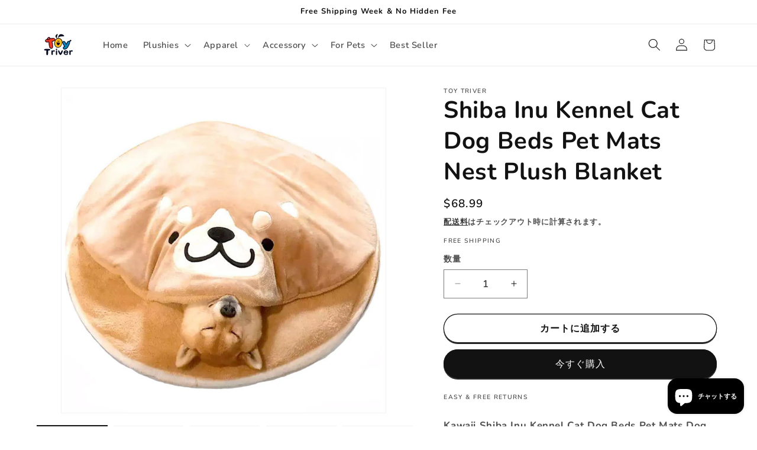

--- FILE ---
content_type: text/html; charset=utf-8
request_url: https://toytriver.com/ja/products/shiba-inu-kennel-cat-dog-beds-pet-mats-nest-plush-blanket
body_size: 39650
content:
<!doctype html>
<html class="js" lang="ja">
  <head>
 
<meta charset="utf-8">
    <meta http-equiv="X-UA-Compatible" content="IE=edge">
    <meta name="viewport" content="width=device-width,initial-scale=1">
    <meta name="theme-color" content="">
    <link rel="canonical" href="https://toytriver.com/ja/products/shiba-inu-kennel-cat-dog-beds-pet-mats-nest-plush-blanket"><link rel="icon" type="image/png" href="//toytriver.com/cdn/shop/files/1_90e9fc6e-e660-4c1b-9c1e-a1b0a4b1bb25.jpg?crop=center&height=32&v=1689488995&width=32"><link rel="preconnect" href="https://fonts.shopifycdn.com" crossorigin><title>
      Shiba Inu Kennel Cat Dog Beds Pet Mats Nest Plush Blanket
 &ndash; Toy Triver</title>

    
      <meta name="description" content="Kawaii Shiba Inu Kennel Cat Dog Beds Pet Mats Dog Bed Nest Plush Mat Blanket Cute Home Room Decor Kids Children Boys Girls Birthday GiftsMaterial: soft plush;Filling: sponge;Length: about 80cm;Height: about 5cm;">
    

    

<meta property="og:site_name" content="Toy Triver">
<meta property="og:url" content="https://toytriver.com/ja/products/shiba-inu-kennel-cat-dog-beds-pet-mats-nest-plush-blanket">
<meta property="og:title" content="Shiba Inu Kennel Cat Dog Beds Pet Mats Nest Plush Blanket">
<meta property="og:type" content="product">
<meta property="og:description" content="Kawaii Shiba Inu Kennel Cat Dog Beds Pet Mats Dog Bed Nest Plush Mat Blanket Cute Home Room Decor Kids Children Boys Girls Birthday GiftsMaterial: soft plush;Filling: sponge;Length: about 80cm;Height: about 5cm;"><meta property="og:image" content="http://toytriver.com/cdn/shop/files/Shiba-Inu-Cat-Dog-Pets-Mat-Plush-01.jpg?v=1705320258">
  <meta property="og:image:secure_url" content="https://toytriver.com/cdn/shop/files/Shiba-Inu-Cat-Dog-Pets-Mat-Plush-01.jpg?v=1705320258">
  <meta property="og:image:width" content="1000">
  <meta property="og:image:height" content="1000"><meta property="og:price:amount" content="68.99">
  <meta property="og:price:currency" content="USD"><meta name="twitter:card" content="summary_large_image">
<meta name="twitter:title" content="Shiba Inu Kennel Cat Dog Beds Pet Mats Nest Plush Blanket">
<meta name="twitter:description" content="Kawaii Shiba Inu Kennel Cat Dog Beds Pet Mats Dog Bed Nest Plush Mat Blanket Cute Home Room Decor Kids Children Boys Girls Birthday GiftsMaterial: soft plush;Filling: sponge;Length: about 80cm;Height: about 5cm;">


    <script src="//toytriver.com/cdn/shop/t/32/assets/constants.js?v=132983761750457495441738653280" defer="defer"></script>
    <script src="//toytriver.com/cdn/shop/t/32/assets/pubsub.js?v=158357773527763999511738653281" defer="defer"></script>
    <script src="//toytriver.com/cdn/shop/t/32/assets/global.js?v=152862011079830610291738653280" defer="defer"></script>
    <script src="//toytriver.com/cdn/shop/t/32/assets/details-disclosure.js?v=13653116266235556501738653280" defer="defer"></script>
    <script src="//toytriver.com/cdn/shop/t/32/assets/details-modal.js?v=25581673532751508451738653280" defer="defer"></script>
    <script src="//toytriver.com/cdn/shop/t/32/assets/search-form.js?v=133129549252120666541738653281" defer="defer"></script><script src="//toytriver.com/cdn/shop/t/32/assets/animations.js?v=88693664871331136111738653279" defer="defer"></script><script>window.performance && window.performance.mark && window.performance.mark('shopify.content_for_header.start');</script><meta name="google-site-verification" content="cyHupMEYiQuxmAezkTGKvj8fcAbZBIYApcCd0EAQJ6g">
<meta id="shopify-digital-wallet" name="shopify-digital-wallet" content="/56684445755/digital_wallets/dialog">
<meta name="shopify-checkout-api-token" content="d3c234697dbc4e50df823b9b9289a839">
<meta id="in-context-paypal-metadata" data-shop-id="56684445755" data-venmo-supported="true" data-environment="production" data-locale="ja_JP" data-paypal-v4="true" data-currency="USD">
<link rel="alternate" hreflang="x-default" href="https://toytriver.com/products/shiba-inu-kennel-cat-dog-beds-pet-mats-nest-plush-blanket">
<link rel="alternate" hreflang="en" href="https://toytriver.com/products/shiba-inu-kennel-cat-dog-beds-pet-mats-nest-plush-blanket">
<link rel="alternate" hreflang="fr" href="https://toytriver.com/fr/products/shiba-inu-kennel-cat-dog-beds-pet-mats-nest-plush-blanket">
<link rel="alternate" hreflang="es" href="https://toytriver.com/es/products/shiba-inu-kennel-cat-dog-beds-pet-mats-nest-plush-blanket">
<link rel="alternate" hreflang="de" href="https://toytriver.com/de/products/shiba-inu-kennel-cat-dog-beds-pet-mats-nest-plush-blanket">
<link rel="alternate" hreflang="ja" href="https://toytriver.com/ja/products/shiba-inu-kennel-cat-dog-beds-pet-mats-nest-plush-blanket">
<link rel="alternate" hreflang="en-PE" href="https://toytriver.com/en-ca/products/shiba-inu-kennel-cat-dog-beds-pet-mats-nest-plush-blanket">
<link rel="alternate" hreflang="fr-PE" href="https://toytriver.com/fr-ca/products/shiba-inu-kennel-cat-dog-beds-pet-mats-nest-plush-blanket">
<link rel="alternate" hreflang="es-PE" href="https://toytriver.com/es-ca/products/shiba-inu-kennel-cat-dog-beds-pet-mats-nest-plush-blanket">
<link rel="alternate" hreflang="de-PE" href="https://toytriver.com/de-ca/products/shiba-inu-kennel-cat-dog-beds-pet-mats-nest-plush-blanket">
<link rel="alternate" hreflang="ja-PE" href="https://toytriver.com/ja-ca/products/shiba-inu-kennel-cat-dog-beds-pet-mats-nest-plush-blanket">
<link rel="alternate" hreflang="en-CY" href="https://toytriver.com/en-ca/products/shiba-inu-kennel-cat-dog-beds-pet-mats-nest-plush-blanket">
<link rel="alternate" hreflang="fr-CY" href="https://toytriver.com/fr-ca/products/shiba-inu-kennel-cat-dog-beds-pet-mats-nest-plush-blanket">
<link rel="alternate" hreflang="es-CY" href="https://toytriver.com/es-ca/products/shiba-inu-kennel-cat-dog-beds-pet-mats-nest-plush-blanket">
<link rel="alternate" hreflang="de-CY" href="https://toytriver.com/de-ca/products/shiba-inu-kennel-cat-dog-beds-pet-mats-nest-plush-blanket">
<link rel="alternate" hreflang="ja-CY" href="https://toytriver.com/ja-ca/products/shiba-inu-kennel-cat-dog-beds-pet-mats-nest-plush-blanket">
<link rel="alternate" hreflang="en-QA" href="https://toytriver.com/en-ca/products/shiba-inu-kennel-cat-dog-beds-pet-mats-nest-plush-blanket">
<link rel="alternate" hreflang="fr-QA" href="https://toytriver.com/fr-ca/products/shiba-inu-kennel-cat-dog-beds-pet-mats-nest-plush-blanket">
<link rel="alternate" hreflang="es-QA" href="https://toytriver.com/es-ca/products/shiba-inu-kennel-cat-dog-beds-pet-mats-nest-plush-blanket">
<link rel="alternate" hreflang="de-QA" href="https://toytriver.com/de-ca/products/shiba-inu-kennel-cat-dog-beds-pet-mats-nest-plush-blanket">
<link rel="alternate" hreflang="ja-QA" href="https://toytriver.com/ja-ca/products/shiba-inu-kennel-cat-dog-beds-pet-mats-nest-plush-blanket">
<link rel="alternate" hreflang="en-KW" href="https://toytriver.com/en-ca/products/shiba-inu-kennel-cat-dog-beds-pet-mats-nest-plush-blanket">
<link rel="alternate" hreflang="fr-KW" href="https://toytriver.com/fr-ca/products/shiba-inu-kennel-cat-dog-beds-pet-mats-nest-plush-blanket">
<link rel="alternate" hreflang="es-KW" href="https://toytriver.com/es-ca/products/shiba-inu-kennel-cat-dog-beds-pet-mats-nest-plush-blanket">
<link rel="alternate" hreflang="de-KW" href="https://toytriver.com/de-ca/products/shiba-inu-kennel-cat-dog-beds-pet-mats-nest-plush-blanket">
<link rel="alternate" hreflang="ja-KW" href="https://toytriver.com/ja-ca/products/shiba-inu-kennel-cat-dog-beds-pet-mats-nest-plush-blanket">
<link rel="alternate" hreflang="en-MV" href="https://toytriver.com/en-ca/products/shiba-inu-kennel-cat-dog-beds-pet-mats-nest-plush-blanket">
<link rel="alternate" hreflang="fr-MV" href="https://toytriver.com/fr-ca/products/shiba-inu-kennel-cat-dog-beds-pet-mats-nest-plush-blanket">
<link rel="alternate" hreflang="es-MV" href="https://toytriver.com/es-ca/products/shiba-inu-kennel-cat-dog-beds-pet-mats-nest-plush-blanket">
<link rel="alternate" hreflang="de-MV" href="https://toytriver.com/de-ca/products/shiba-inu-kennel-cat-dog-beds-pet-mats-nest-plush-blanket">
<link rel="alternate" hreflang="ja-MV" href="https://toytriver.com/ja-ca/products/shiba-inu-kennel-cat-dog-beds-pet-mats-nest-plush-blanket">
<link rel="alternate" hreflang="en-MT" href="https://toytriver.com/en-ca/products/shiba-inu-kennel-cat-dog-beds-pet-mats-nest-plush-blanket">
<link rel="alternate" hreflang="fr-MT" href="https://toytriver.com/fr-ca/products/shiba-inu-kennel-cat-dog-beds-pet-mats-nest-plush-blanket">
<link rel="alternate" hreflang="es-MT" href="https://toytriver.com/es-ca/products/shiba-inu-kennel-cat-dog-beds-pet-mats-nest-plush-blanket">
<link rel="alternate" hreflang="de-MT" href="https://toytriver.com/de-ca/products/shiba-inu-kennel-cat-dog-beds-pet-mats-nest-plush-blanket">
<link rel="alternate" hreflang="ja-MT" href="https://toytriver.com/ja-ca/products/shiba-inu-kennel-cat-dog-beds-pet-mats-nest-plush-blanket">
<link rel="alternate" hreflang="en-AR" href="https://toytriver.com/en-ca/products/shiba-inu-kennel-cat-dog-beds-pet-mats-nest-plush-blanket">
<link rel="alternate" hreflang="fr-AR" href="https://toytriver.com/fr-ca/products/shiba-inu-kennel-cat-dog-beds-pet-mats-nest-plush-blanket">
<link rel="alternate" hreflang="es-AR" href="https://toytriver.com/es-ca/products/shiba-inu-kennel-cat-dog-beds-pet-mats-nest-plush-blanket">
<link rel="alternate" hreflang="de-AR" href="https://toytriver.com/de-ca/products/shiba-inu-kennel-cat-dog-beds-pet-mats-nest-plush-blanket">
<link rel="alternate" hreflang="ja-AR" href="https://toytriver.com/ja-ca/products/shiba-inu-kennel-cat-dog-beds-pet-mats-nest-plush-blanket">
<link rel="alternate" type="application/json+oembed" href="https://toytriver.com/ja/products/shiba-inu-kennel-cat-dog-beds-pet-mats-nest-plush-blanket.oembed">
<script async="async" src="/checkouts/internal/preloads.js?locale=ja-US"></script>
<script id="shopify-features" type="application/json">{"accessToken":"d3c234697dbc4e50df823b9b9289a839","betas":["rich-media-storefront-analytics"],"domain":"toytriver.com","predictiveSearch":true,"shopId":56684445755,"locale":"ja"}</script>
<script>var Shopify = Shopify || {};
Shopify.shop = "toytriver.myshopify.com";
Shopify.locale = "ja";
Shopify.currency = {"active":"USD","rate":"1.0"};
Shopify.country = "US";
Shopify.theme = {"name":"Dawn","id":128448856123,"schema_name":"Dawn","schema_version":"15.2.0","theme_store_id":887,"role":"main"};
Shopify.theme.handle = "null";
Shopify.theme.style = {"id":null,"handle":null};
Shopify.cdnHost = "toytriver.com/cdn";
Shopify.routes = Shopify.routes || {};
Shopify.routes.root = "/ja/";</script>
<script type="module">!function(o){(o.Shopify=o.Shopify||{}).modules=!0}(window);</script>
<script>!function(o){function n(){var o=[];function n(){o.push(Array.prototype.slice.apply(arguments))}return n.q=o,n}var t=o.Shopify=o.Shopify||{};t.loadFeatures=n(),t.autoloadFeatures=n()}(window);</script>
<script id="shop-js-analytics" type="application/json">{"pageType":"product"}</script>
<script defer="defer" async type="module" src="//toytriver.com/cdn/shopifycloud/shop-js/modules/v2/client.init-shop-cart-sync_0MstufBG.ja.esm.js"></script>
<script defer="defer" async type="module" src="//toytriver.com/cdn/shopifycloud/shop-js/modules/v2/chunk.common_jll-23Z1.esm.js"></script>
<script defer="defer" async type="module" src="//toytriver.com/cdn/shopifycloud/shop-js/modules/v2/chunk.modal_HXih6-AF.esm.js"></script>
<script type="module">
  await import("//toytriver.com/cdn/shopifycloud/shop-js/modules/v2/client.init-shop-cart-sync_0MstufBG.ja.esm.js");
await import("//toytriver.com/cdn/shopifycloud/shop-js/modules/v2/chunk.common_jll-23Z1.esm.js");
await import("//toytriver.com/cdn/shopifycloud/shop-js/modules/v2/chunk.modal_HXih6-AF.esm.js");

  window.Shopify.SignInWithShop?.initShopCartSync?.({"fedCMEnabled":true,"windoidEnabled":true});

</script>
<script>(function() {
  var isLoaded = false;
  function asyncLoad() {
    if (isLoaded) return;
    isLoaded = true;
    var urls = ["\/\/cdn.shopify.com\/proxy\/e07cbbe397be910c396ee2bd32465ff9a8aa454307ef895f188ffe472e060b6a\/api.goaffpro.com\/loader.js?shop=toytriver.myshopify.com\u0026sp-cache-control=cHVibGljLCBtYXgtYWdlPTkwMA","https:\/\/trust.conversionbear.com\/script?app=trust_badge\u0026shop=toytriver.myshopify.com","https:\/\/ideafyi.oss-us-west-1.aliyuncs.com\/js\/blocker.js?v=2\u0026shop=toytriver.myshopify.com","https:\/\/cdn.hextom.com\/js\/freeshippingbar.js?shop=toytriver.myshopify.com"];
    for (var i = 0; i < urls.length; i++) {
      var s = document.createElement('script');
      s.type = 'text/javascript';
      s.async = true;
      s.src = urls[i];
      var x = document.getElementsByTagName('script')[0];
      x.parentNode.insertBefore(s, x);
    }
  };
  if(window.attachEvent) {
    window.attachEvent('onload', asyncLoad);
  } else {
    window.addEventListener('load', asyncLoad, false);
  }
})();</script>
<script id="__st">var __st={"a":56684445755,"offset":-28800,"reqid":"d466367e-cb3d-43da-bfcd-0421762cc275-1769466533","pageurl":"toytriver.com\/ja\/products\/shiba-inu-kennel-cat-dog-beds-pet-mats-nest-plush-blanket","u":"1a4b3037e66a","p":"product","rtyp":"product","rid":7101249716283};</script>
<script>window.ShopifyPaypalV4VisibilityTracking = true;</script>
<script id="captcha-bootstrap">!function(){'use strict';const t='contact',e='account',n='new_comment',o=[[t,t],['blogs',n],['comments',n],[t,'customer']],c=[[e,'customer_login'],[e,'guest_login'],[e,'recover_customer_password'],[e,'create_customer']],r=t=>t.map((([t,e])=>`form[action*='/${t}']:not([data-nocaptcha='true']) input[name='form_type'][value='${e}']`)).join(','),a=t=>()=>t?[...document.querySelectorAll(t)].map((t=>t.form)):[];function s(){const t=[...o],e=r(t);return a(e)}const i='password',u='form_key',d=['recaptcha-v3-token','g-recaptcha-response','h-captcha-response',i],f=()=>{try{return window.sessionStorage}catch{return}},m='__shopify_v',_=t=>t.elements[u];function p(t,e,n=!1){try{const o=window.sessionStorage,c=JSON.parse(o.getItem(e)),{data:r}=function(t){const{data:e,action:n}=t;return t[m]||n?{data:e,action:n}:{data:t,action:n}}(c);for(const[e,n]of Object.entries(r))t.elements[e]&&(t.elements[e].value=n);n&&o.removeItem(e)}catch(o){console.error('form repopulation failed',{error:o})}}const l='form_type',E='cptcha';function T(t){t.dataset[E]=!0}const w=window,h=w.document,L='Shopify',v='ce_forms',y='captcha';let A=!1;((t,e)=>{const n=(g='f06e6c50-85a8-45c8-87d0-21a2b65856fe',I='https://cdn.shopify.com/shopifycloud/storefront-forms-hcaptcha/ce_storefront_forms_captcha_hcaptcha.v1.5.2.iife.js',D={infoText:'hCaptchaによる保護',privacyText:'プライバシー',termsText:'利用規約'},(t,e,n)=>{const o=w[L][v],c=o.bindForm;if(c)return c(t,g,e,D).then(n);var r;o.q.push([[t,g,e,D],n]),r=I,A||(h.body.append(Object.assign(h.createElement('script'),{id:'captcha-provider',async:!0,src:r})),A=!0)});var g,I,D;w[L]=w[L]||{},w[L][v]=w[L][v]||{},w[L][v].q=[],w[L][y]=w[L][y]||{},w[L][y].protect=function(t,e){n(t,void 0,e),T(t)},Object.freeze(w[L][y]),function(t,e,n,w,h,L){const[v,y,A,g]=function(t,e,n){const i=e?o:[],u=t?c:[],d=[...i,...u],f=r(d),m=r(i),_=r(d.filter((([t,e])=>n.includes(e))));return[a(f),a(m),a(_),s()]}(w,h,L),I=t=>{const e=t.target;return e instanceof HTMLFormElement?e:e&&e.form},D=t=>v().includes(t);t.addEventListener('submit',(t=>{const e=I(t);if(!e)return;const n=D(e)&&!e.dataset.hcaptchaBound&&!e.dataset.recaptchaBound,o=_(e),c=g().includes(e)&&(!o||!o.value);(n||c)&&t.preventDefault(),c&&!n&&(function(t){try{if(!f())return;!function(t){const e=f();if(!e)return;const n=_(t);if(!n)return;const o=n.value;o&&e.removeItem(o)}(t);const e=Array.from(Array(32),(()=>Math.random().toString(36)[2])).join('');!function(t,e){_(t)||t.append(Object.assign(document.createElement('input'),{type:'hidden',name:u})),t.elements[u].value=e}(t,e),function(t,e){const n=f();if(!n)return;const o=[...t.querySelectorAll(`input[type='${i}']`)].map((({name:t})=>t)),c=[...d,...o],r={};for(const[a,s]of new FormData(t).entries())c.includes(a)||(r[a]=s);n.setItem(e,JSON.stringify({[m]:1,action:t.action,data:r}))}(t,e)}catch(e){console.error('failed to persist form',e)}}(e),e.submit())}));const S=(t,e)=>{t&&!t.dataset[E]&&(n(t,e.some((e=>e===t))),T(t))};for(const o of['focusin','change'])t.addEventListener(o,(t=>{const e=I(t);D(e)&&S(e,y())}));const B=e.get('form_key'),M=e.get(l),P=B&&M;t.addEventListener('DOMContentLoaded',(()=>{const t=y();if(P)for(const e of t)e.elements[l].value===M&&p(e,B);[...new Set([...A(),...v().filter((t=>'true'===t.dataset.shopifyCaptcha))])].forEach((e=>S(e,t)))}))}(h,new URLSearchParams(w.location.search),n,t,e,['guest_login'])})(!0,!0)}();</script>
<script integrity="sha256-4kQ18oKyAcykRKYeNunJcIwy7WH5gtpwJnB7kiuLZ1E=" data-source-attribution="shopify.loadfeatures" defer="defer" src="//toytriver.com/cdn/shopifycloud/storefront/assets/storefront/load_feature-a0a9edcb.js" crossorigin="anonymous"></script>
<script data-source-attribution="shopify.dynamic_checkout.dynamic.init">var Shopify=Shopify||{};Shopify.PaymentButton=Shopify.PaymentButton||{isStorefrontPortableWallets:!0,init:function(){window.Shopify.PaymentButton.init=function(){};var t=document.createElement("script");t.src="https://toytriver.com/cdn/shopifycloud/portable-wallets/latest/portable-wallets.ja.js",t.type="module",document.head.appendChild(t)}};
</script>
<script data-source-attribution="shopify.dynamic_checkout.buyer_consent">
  function portableWalletsHideBuyerConsent(e){var t=document.getElementById("shopify-buyer-consent"),n=document.getElementById("shopify-subscription-policy-button");t&&n&&(t.classList.add("hidden"),t.setAttribute("aria-hidden","true"),n.removeEventListener("click",e))}function portableWalletsShowBuyerConsent(e){var t=document.getElementById("shopify-buyer-consent"),n=document.getElementById("shopify-subscription-policy-button");t&&n&&(t.classList.remove("hidden"),t.removeAttribute("aria-hidden"),n.addEventListener("click",e))}window.Shopify?.PaymentButton&&(window.Shopify.PaymentButton.hideBuyerConsent=portableWalletsHideBuyerConsent,window.Shopify.PaymentButton.showBuyerConsent=portableWalletsShowBuyerConsent);
</script>
<script>
  function portableWalletsCleanup(e){e&&e.src&&console.error("Failed to load portable wallets script "+e.src);var t=document.querySelectorAll("shopify-accelerated-checkout .shopify-payment-button__skeleton, shopify-accelerated-checkout-cart .wallet-cart-button__skeleton"),e=document.getElementById("shopify-buyer-consent");for(let e=0;e<t.length;e++)t[e].remove();e&&e.remove()}function portableWalletsNotLoadedAsModule(e){e instanceof ErrorEvent&&"string"==typeof e.message&&e.message.includes("import.meta")&&"string"==typeof e.filename&&e.filename.includes("portable-wallets")&&(window.removeEventListener("error",portableWalletsNotLoadedAsModule),window.Shopify.PaymentButton.failedToLoad=e,"loading"===document.readyState?document.addEventListener("DOMContentLoaded",window.Shopify.PaymentButton.init):window.Shopify.PaymentButton.init())}window.addEventListener("error",portableWalletsNotLoadedAsModule);
</script>

<script type="module" src="https://toytriver.com/cdn/shopifycloud/portable-wallets/latest/portable-wallets.ja.js" onError="portableWalletsCleanup(this)" crossorigin="anonymous"></script>
<script nomodule>
  document.addEventListener("DOMContentLoaded", portableWalletsCleanup);
</script>

<link id="shopify-accelerated-checkout-styles" rel="stylesheet" media="screen" href="https://toytriver.com/cdn/shopifycloud/portable-wallets/latest/accelerated-checkout-backwards-compat.css" crossorigin="anonymous">
<style id="shopify-accelerated-checkout-cart">
        #shopify-buyer-consent {
  margin-top: 1em;
  display: inline-block;
  width: 100%;
}

#shopify-buyer-consent.hidden {
  display: none;
}

#shopify-subscription-policy-button {
  background: none;
  border: none;
  padding: 0;
  text-decoration: underline;
  font-size: inherit;
  cursor: pointer;
}

#shopify-subscription-policy-button::before {
  box-shadow: none;
}

      </style>
<script id="sections-script" data-sections="header" defer="defer" src="//toytriver.com/cdn/shop/t/32/compiled_assets/scripts.js?v=1705"></script>
<script>window.performance && window.performance.mark && window.performance.mark('shopify.content_for_header.end');</script>


    <style data-shopify>
      @font-face {
  font-family: Nunito;
  font-weight: 600;
  font-style: normal;
  font-display: swap;
  src: url("//toytriver.com/cdn/fonts/nunito/nunito_n6.1a6c50dce2e2b3b0d31e02dbd9146b5064bea503.woff2") format("woff2"),
       url("//toytriver.com/cdn/fonts/nunito/nunito_n6.6b124f3eac46044b98c99f2feb057208e260962f.woff") format("woff");
}

      @font-face {
  font-family: Nunito;
  font-weight: 700;
  font-style: normal;
  font-display: swap;
  src: url("//toytriver.com/cdn/fonts/nunito/nunito_n7.37cf9b8cf43b3322f7e6e13ad2aad62ab5dc9109.woff2") format("woff2"),
       url("//toytriver.com/cdn/fonts/nunito/nunito_n7.45cfcfadc6630011252d54d5f5a2c7c98f60d5de.woff") format("woff");
}

      @font-face {
  font-family: Nunito;
  font-weight: 600;
  font-style: italic;
  font-display: swap;
  src: url("//toytriver.com/cdn/fonts/nunito/nunito_i6.79bb6a51553d3b72598bab76aca3c938e7c6ac54.woff2") format("woff2"),
       url("//toytriver.com/cdn/fonts/nunito/nunito_i6.9ad010b13940d2fa0d660e3029dd144c52772c10.woff") format("woff");
}

      @font-face {
  font-family: Nunito;
  font-weight: 700;
  font-style: italic;
  font-display: swap;
  src: url("//toytriver.com/cdn/fonts/nunito/nunito_i7.3f8ba2027bc9ceb1b1764ecab15bae73f86c4632.woff2") format("woff2"),
       url("//toytriver.com/cdn/fonts/nunito/nunito_i7.82bfb5f86ec77ada3c9f660da22064c2e46e1469.woff") format("woff");
}

      @font-face {
  font-family: Nunito;
  font-weight: 700;
  font-style: normal;
  font-display: swap;
  src: url("//toytriver.com/cdn/fonts/nunito/nunito_n7.37cf9b8cf43b3322f7e6e13ad2aad62ab5dc9109.woff2") format("woff2"),
       url("//toytriver.com/cdn/fonts/nunito/nunito_n7.45cfcfadc6630011252d54d5f5a2c7c98f60d5de.woff") format("woff");
}


      
        :root,
        .color-scheme-1 {
          --color-background: 255,255,255;
        
          --gradient-background: #ffffff;
        

        

        --color-foreground: 18,18,18;
        --color-background-contrast: 191,191,191;
        --color-shadow: 18,18,18;
        --color-button: 18,18,18;
        --color-button-text: 255,255,255;
        --color-secondary-button: 255,255,255;
        --color-secondary-button-text: 18,18,18;
        --color-link: 18,18,18;
        --color-badge-foreground: 18,18,18;
        --color-badge-background: 255,255,255;
        --color-badge-border: 18,18,18;
        --payment-terms-background-color: rgb(255 255 255);
      }
      
        
        .color-scheme-2 {
          --color-background: 243,243,243;
        
          --gradient-background: #f3f3f3;
        

        

        --color-foreground: 18,18,18;
        --color-background-contrast: 179,179,179;
        --color-shadow: 18,18,18;
        --color-button: 18,18,18;
        --color-button-text: 243,243,243;
        --color-secondary-button: 243,243,243;
        --color-secondary-button-text: 18,18,18;
        --color-link: 18,18,18;
        --color-badge-foreground: 18,18,18;
        --color-badge-background: 243,243,243;
        --color-badge-border: 18,18,18;
        --payment-terms-background-color: rgb(243 243 243);
      }
      
        
        .color-scheme-3 {
          --color-background: 36,40,51;
        
          --gradient-background: #242833;
        

        

        --color-foreground: 255,255,255;
        --color-background-contrast: 47,52,66;
        --color-shadow: 18,18,18;
        --color-button: 255,255,255;
        --color-button-text: 0,0,0;
        --color-secondary-button: 36,40,51;
        --color-secondary-button-text: 255,255,255;
        --color-link: 255,255,255;
        --color-badge-foreground: 255,255,255;
        --color-badge-background: 36,40,51;
        --color-badge-border: 255,255,255;
        --payment-terms-background-color: rgb(36 40 51);
      }
      
        
        .color-scheme-4 {
          --color-background: 18,18,18;
        
          --gradient-background: #121212;
        

        

        --color-foreground: 255,255,255;
        --color-background-contrast: 146,146,146;
        --color-shadow: 18,18,18;
        --color-button: 255,255,255;
        --color-button-text: 18,18,18;
        --color-secondary-button: 18,18,18;
        --color-secondary-button-text: 255,255,255;
        --color-link: 255,255,255;
        --color-badge-foreground: 255,255,255;
        --color-badge-background: 18,18,18;
        --color-badge-border: 255,255,255;
        --payment-terms-background-color: rgb(18 18 18);
      }
      
        
        .color-scheme-5 {
          --color-background: 51,79,180;
        
          --gradient-background: #334fb4;
        

        

        --color-foreground: 255,255,255;
        --color-background-contrast: 23,35,81;
        --color-shadow: 18,18,18;
        --color-button: 255,255,255;
        --color-button-text: 51,79,180;
        --color-secondary-button: 51,79,180;
        --color-secondary-button-text: 255,255,255;
        --color-link: 255,255,255;
        --color-badge-foreground: 255,255,255;
        --color-badge-background: 51,79,180;
        --color-badge-border: 255,255,255;
        --payment-terms-background-color: rgb(51 79 180);
      }
      
        
        .color-scheme-1f851e6d-b251-412c-b7a4-505769337791 {
          --color-background: 255,255,255;
        
          --gradient-background: #ffffff;
        

        

        --color-foreground: 18,18,18;
        --color-background-contrast: 191,191,191;
        --color-shadow: 18,18,18;
        --color-button: 18,18,18;
        --color-button-text: 255,255,255;
        --color-secondary-button: 255,255,255;
        --color-secondary-button-text: 18,18,18;
        --color-link: 18,18,18;
        --color-badge-foreground: 18,18,18;
        --color-badge-background: 255,255,255;
        --color-badge-border: 18,18,18;
        --payment-terms-background-color: rgb(255 255 255);
      }
      
        
        .color-scheme-b7e97f7e-17fd-45b5-883c-7610d67bdbd7 {
          --color-background: 255,255,255;
        
          --gradient-background: #ffffff;
        

        

        --color-foreground: 255,255,255;
        --color-background-contrast: 191,191,191;
        --color-shadow: 18,18,18;
        --color-button: 236,87,87;
        --color-button-text: 255,255,255;
        --color-secondary-button: 255,255,255;
        --color-secondary-button-text: 18,18,18;
        --color-link: 18,18,18;
        --color-badge-foreground: 255,255,255;
        --color-badge-background: 255,255,255;
        --color-badge-border: 255,255,255;
        --payment-terms-background-color: rgb(255 255 255);
      }
      

      body, .color-scheme-1, .color-scheme-2, .color-scheme-3, .color-scheme-4, .color-scheme-5, .color-scheme-1f851e6d-b251-412c-b7a4-505769337791, .color-scheme-b7e97f7e-17fd-45b5-883c-7610d67bdbd7 {
        color: rgba(var(--color-foreground), 0.75);
        background-color: rgb(var(--color-background));
      }

      :root {
        --font-body-family: Nunito, sans-serif;
        --font-body-style: normal;
        --font-body-weight: 600;
        --font-body-weight-bold: 900;

        --font-heading-family: Nunito, sans-serif;
        --font-heading-style: normal;
        --font-heading-weight: 700;

        --font-body-scale: 1.05;
        --font-heading-scale: 0.9523809523809523;

        --media-padding: px;
        --media-border-opacity: 0.05;
        --media-border-width: 1px;
        --media-radius: 0px;
        --media-shadow-opacity: 0.0;
        --media-shadow-horizontal-offset: 0px;
        --media-shadow-vertical-offset: 0px;
        --media-shadow-blur-radius: 0px;
        --media-shadow-visible: 0;

        --page-width: 120rem;
        --page-width-margin: 0rem;

        --product-card-image-padding: 0.0rem;
        --product-card-corner-radius: 0.0rem;
        --product-card-text-alignment: left;
        --product-card-border-width: 0.0rem;
        --product-card-border-opacity: 0.1;
        --product-card-shadow-opacity: 0.0;
        --product-card-shadow-visible: 0;
        --product-card-shadow-horizontal-offset: 0.0rem;
        --product-card-shadow-vertical-offset: 0.4rem;
        --product-card-shadow-blur-radius: 0.5rem;

        --collection-card-image-padding: 0.0rem;
        --collection-card-corner-radius: 0.0rem;
        --collection-card-text-alignment: left;
        --collection-card-border-width: 0.0rem;
        --collection-card-border-opacity: 0.1;
        --collection-card-shadow-opacity: 0.0;
        --collection-card-shadow-visible: 0;
        --collection-card-shadow-horizontal-offset: 0.0rem;
        --collection-card-shadow-vertical-offset: 0.4rem;
        --collection-card-shadow-blur-radius: 0.5rem;

        --blog-card-image-padding: 0.0rem;
        --blog-card-corner-radius: 0.0rem;
        --blog-card-text-alignment: left;
        --blog-card-border-width: 0.0rem;
        --blog-card-border-opacity: 0.1;
        --blog-card-shadow-opacity: 0.0;
        --blog-card-shadow-visible: 0;
        --blog-card-shadow-horizontal-offset: 0.0rem;
        --blog-card-shadow-vertical-offset: 0.4rem;
        --blog-card-shadow-blur-radius: 0.5rem;

        --badge-corner-radius: 4.0rem;

        --popup-border-width: 1px;
        --popup-border-opacity: 0.1;
        --popup-corner-radius: 0px;
        --popup-shadow-opacity: 0.05;
        --popup-shadow-horizontal-offset: 0px;
        --popup-shadow-vertical-offset: 4px;
        --popup-shadow-blur-radius: 5px;

        --drawer-border-width: 1px;
        --drawer-border-opacity: 0.1;
        --drawer-shadow-opacity: 0.0;
        --drawer-shadow-horizontal-offset: 0px;
        --drawer-shadow-vertical-offset: 0px;
        --drawer-shadow-blur-radius: 0px;

        --spacing-sections-desktop: 0px;
        --spacing-sections-mobile: 0px;

        --grid-desktop-vertical-spacing: 8px;
        --grid-desktop-horizontal-spacing: 8px;
        --grid-mobile-vertical-spacing: 4px;
        --grid-mobile-horizontal-spacing: 4px;

        --text-boxes-border-opacity: 0.0;
        --text-boxes-border-width: 0px;
        --text-boxes-radius: 0px;
        --text-boxes-shadow-opacity: 0.0;
        --text-boxes-shadow-visible: 0;
        --text-boxes-shadow-horizontal-offset: 0px;
        --text-boxes-shadow-vertical-offset: 0px;
        --text-boxes-shadow-blur-radius: 0px;

        --buttons-radius: 40px;
        --buttons-radius-outset: 41px;
        --buttons-border-width: 1px;
        --buttons-border-opacity: 1.0;
        --buttons-shadow-opacity: 0.9;
        --buttons-shadow-visible: 1;
        --buttons-shadow-horizontal-offset: 0px;
        --buttons-shadow-vertical-offset: 2px;
        --buttons-shadow-blur-radius: 0px;
        --buttons-border-offset: 0.3px;

        --inputs-radius: 0px;
        --inputs-border-width: 1px;
        --inputs-border-opacity: 0.55;
        --inputs-shadow-opacity: 0.0;
        --inputs-shadow-horizontal-offset: 0px;
        --inputs-margin-offset: 0px;
        --inputs-shadow-vertical-offset: 0px;
        --inputs-shadow-blur-radius: 0px;
        --inputs-radius-outset: 0px;

        --variant-pills-radius: 40px;
        --variant-pills-border-width: 1px;
        --variant-pills-border-opacity: 0.55;
        --variant-pills-shadow-opacity: 0.0;
        --variant-pills-shadow-horizontal-offset: 0px;
        --variant-pills-shadow-vertical-offset: 0px;
        --variant-pills-shadow-blur-radius: 5px;
      }

      *,
      *::before,
      *::after {
        box-sizing: inherit;
      }

      html {
        box-sizing: border-box;
        font-size: calc(var(--font-body-scale) * 62.5%);
        height: 100%;
      }

      body {
        display: grid;
        grid-template-rows: auto auto 1fr auto;
        grid-template-columns: 100%;
        min-height: 100%;
        margin: 0;
        font-size: 1.5rem;
        letter-spacing: 0.06rem;
        line-height: calc(1 + 0.8 / var(--font-body-scale));
        font-family: var(--font-body-family);
        font-style: var(--font-body-style);
        font-weight: var(--font-body-weight);
      }

      @media screen and (min-width: 750px) {
        body {
          font-size: 1.6rem;
        }
      }
    </style>

    <link href="//toytriver.com/cdn/shop/t/32/assets/base.css?v=159841507637079171801738653279" rel="stylesheet" type="text/css" media="all" />
    <link rel="stylesheet" href="//toytriver.com/cdn/shop/t/32/assets/component-cart-items.css?v=123238115697927560811738653279" media="print" onload="this.media='all'">
      <link rel="preload" as="font" href="//toytriver.com/cdn/fonts/nunito/nunito_n6.1a6c50dce2e2b3b0d31e02dbd9146b5064bea503.woff2" type="font/woff2" crossorigin>
      

      <link rel="preload" as="font" href="//toytriver.com/cdn/fonts/nunito/nunito_n7.37cf9b8cf43b3322f7e6e13ad2aad62ab5dc9109.woff2" type="font/woff2" crossorigin>
      
<link href="//toytriver.com/cdn/shop/t/32/assets/component-localization-form.css?v=170315343355214948141738653279" rel="stylesheet" type="text/css" media="all" />
      <script src="//toytriver.com/cdn/shop/t/32/assets/localization-form.js?v=144176611646395275351738653281" defer="defer"></script><link
        rel="stylesheet"
        href="//toytriver.com/cdn/shop/t/32/assets/component-predictive-search.css?v=118923337488134913561738653279"
        media="print"
        onload="this.media='all'"
      ><script>
      if (Shopify.designMode) {
        document.documentElement.classList.add('shopify-design-mode');
      }
    </script>
  <!-- BEGIN app block: shopify://apps/bm-country-blocker-ip-blocker/blocks/boostmark-blocker/bf9db4b9-be4b-45e1-8127-bbcc07d93e7e -->

  <script src="https://cdn.shopify.com/extensions/019b300f-1323-7b7a-bda2-a589132c3189/boostymark-regionblock-71/assets/blocker.js?v=4&shop=toytriver.myshopify.com" async></script>
  <script src="https://cdn.shopify.com/extensions/019b300f-1323-7b7a-bda2-a589132c3189/boostymark-regionblock-71/assets/jk4ukh.js?c=6&shop=toytriver.myshopify.com" async></script>

  

  

  

  

  













<!-- END app block --><!-- BEGIN app block: shopify://apps/a2reviews-product-reviews/blocks/app-embed/6a88647f-451d-4142-88de-9df2dab10243 -->
<script type="text/javascript">
  var A2_Reviews_Shopify = {
    template: "product",
    domain:"toytriver.myshopify.com",
    loading_url: "https://static.a2rev.com/icons/loading-orange.svg",
    settings: {"script_options":false,"total_widget_display_on":["index","collection","product"],"observer_active":false,"loadInHead":false,"star_style":"awesome","star_solid":"\u003csvg style=\"color:#FFC700;fill:#FFC700;\" aria-hidden=\"true\" focusable=\"false\" data-prefix=\"fas\" data-icon=\"star\" class=\"svg-inline--fa fa-star fa-w-18\" role=\"img\" xmlns=\"http:\/\/www.w3.org\/2000\/svg\" viewBox=\"0 0 576 512\"\u003e\u003cpath fill=\"currentColor\" d=\"M259.3 17.8L194 150.2 47.9 171.5c-26.2 3.8-36.7 36.1-17.7 54.6l105.7 103-25 145.5c-4.5 26.3 23.2 46 46.4 33.7L288 439.6l130.7 68.7c23.2 12.2 50.9-7.4 46.4-33.7l-25-145.5 105.7-103c19-18.5 8.5-50.8-17.7-54.6L382 150.2 316.7 17.8c-11.7-23.6-45.6-23.9-57.4 0z\"\u003e\u003c\/path\u003e\u003c\/svg\u003e","star_regular":"\u003csvg style=\"color:#c4c4c4;fill:#c4c4c4;\" aria-hidden=\"true\" focusable=\"false\" data-prefix=\"far\" data-icon=\"star\" class=\"svg-inline--fa fa-star fa-w-18\" role=\"img\" xmlns=\"http:\/\/www.w3.org\/2000\/svg\" viewBox=\"0 0 576 512\"\u003e\u003cpath fill=\"currentColor\" d=\"M528.1 171.5L382 150.2 316.7 17.8c-11.7-23.6-45.6-23.9-57.4 0L194 150.2 47.9 171.5c-26.2 3.8-36.7 36.1-17.7 54.6l105.7 103-25 145.5c-4.5 26.3 23.2 46 46.4 33.7L288 439.6l130.7 68.7c23.2 12.2 50.9-7.4 46.4-33.7l-25-145.5 105.7-103c19-18.5 8.5-50.8-17.7-54.6zM388.6 312.3l23.7 138.4L288 385.4l-124.3 65.3 23.7-138.4-100.6-98 139-20.2 62.2-126 62.2 126 139 20.2-100.6 98z\"\u003e\u003c\/path\u003e\u003c\/svg\u003e","star_size":18,"star_on_color":"#FFC700","star_off_color":"#c4c4c4","qa_enabled":true,"lang":"en","show_zero_count":false,"show_total_ratings":false,"enable_bracket":false,"languages":{"default":"en","reviews":[],"QA":[],"common":[]}},
    observer_active: false
  }
  document.addEventListener("DOMContentLoaded",()=>{(function(){d=document;s=d.createElement("script");s.src="https://s1-cdn.a2rev.com/a2/1.2.3/js/app.js?shop=toytriver.myshopify.com&type=embed";s.async=1;d.getElementsByTagName("head")[0].appendChild(s);})();});
</script>

<!-- END app block --><script src="https://cdn.shopify.com/extensions/e8878072-2f6b-4e89-8082-94b04320908d/inbox-1254/assets/inbox-chat-loader.js" type="text/javascript" defer="defer"></script>
<script src="https://cdn.shopify.com/extensions/1f805629-c1d3-44c5-afa0-f2ef641295ef/booster-page-speed-optimizer-1/assets/speed-embed.js" type="text/javascript" defer="defer"></script>
<link href="https://monorail-edge.shopifysvc.com" rel="dns-prefetch">
<script>(function(){if ("sendBeacon" in navigator && "performance" in window) {try {var session_token_from_headers = performance.getEntriesByType('navigation')[0].serverTiming.find(x => x.name == '_s').description;} catch {var session_token_from_headers = undefined;}var session_cookie_matches = document.cookie.match(/_shopify_s=([^;]*)/);var session_token_from_cookie = session_cookie_matches && session_cookie_matches.length === 2 ? session_cookie_matches[1] : "";var session_token = session_token_from_headers || session_token_from_cookie || "";function handle_abandonment_event(e) {var entries = performance.getEntries().filter(function(entry) {return /monorail-edge.shopifysvc.com/.test(entry.name);});if (!window.abandonment_tracked && entries.length === 0) {window.abandonment_tracked = true;var currentMs = Date.now();var navigation_start = performance.timing.navigationStart;var payload = {shop_id: 56684445755,url: window.location.href,navigation_start,duration: currentMs - navigation_start,session_token,page_type: "product"};window.navigator.sendBeacon("https://monorail-edge.shopifysvc.com/v1/produce", JSON.stringify({schema_id: "online_store_buyer_site_abandonment/1.1",payload: payload,metadata: {event_created_at_ms: currentMs,event_sent_at_ms: currentMs}}));}}window.addEventListener('pagehide', handle_abandonment_event);}}());</script>
<script id="web-pixels-manager-setup">(function e(e,d,r,n,o){if(void 0===o&&(o={}),!Boolean(null===(a=null===(i=window.Shopify)||void 0===i?void 0:i.analytics)||void 0===a?void 0:a.replayQueue)){var i,a;window.Shopify=window.Shopify||{};var t=window.Shopify;t.analytics=t.analytics||{};var s=t.analytics;s.replayQueue=[],s.publish=function(e,d,r){return s.replayQueue.push([e,d,r]),!0};try{self.performance.mark("wpm:start")}catch(e){}var l=function(){var e={modern:/Edge?\/(1{2}[4-9]|1[2-9]\d|[2-9]\d{2}|\d{4,})\.\d+(\.\d+|)|Firefox\/(1{2}[4-9]|1[2-9]\d|[2-9]\d{2}|\d{4,})\.\d+(\.\d+|)|Chrom(ium|e)\/(9{2}|\d{3,})\.\d+(\.\d+|)|(Maci|X1{2}).+ Version\/(15\.\d+|(1[6-9]|[2-9]\d|\d{3,})\.\d+)([,.]\d+|)( \(\w+\)|)( Mobile\/\w+|) Safari\/|Chrome.+OPR\/(9{2}|\d{3,})\.\d+\.\d+|(CPU[ +]OS|iPhone[ +]OS|CPU[ +]iPhone|CPU IPhone OS|CPU iPad OS)[ +]+(15[._]\d+|(1[6-9]|[2-9]\d|\d{3,})[._]\d+)([._]\d+|)|Android:?[ /-](13[3-9]|1[4-9]\d|[2-9]\d{2}|\d{4,})(\.\d+|)(\.\d+|)|Android.+Firefox\/(13[5-9]|1[4-9]\d|[2-9]\d{2}|\d{4,})\.\d+(\.\d+|)|Android.+Chrom(ium|e)\/(13[3-9]|1[4-9]\d|[2-9]\d{2}|\d{4,})\.\d+(\.\d+|)|SamsungBrowser\/([2-9]\d|\d{3,})\.\d+/,legacy:/Edge?\/(1[6-9]|[2-9]\d|\d{3,})\.\d+(\.\d+|)|Firefox\/(5[4-9]|[6-9]\d|\d{3,})\.\d+(\.\d+|)|Chrom(ium|e)\/(5[1-9]|[6-9]\d|\d{3,})\.\d+(\.\d+|)([\d.]+$|.*Safari\/(?![\d.]+ Edge\/[\d.]+$))|(Maci|X1{2}).+ Version\/(10\.\d+|(1[1-9]|[2-9]\d|\d{3,})\.\d+)([,.]\d+|)( \(\w+\)|)( Mobile\/\w+|) Safari\/|Chrome.+OPR\/(3[89]|[4-9]\d|\d{3,})\.\d+\.\d+|(CPU[ +]OS|iPhone[ +]OS|CPU[ +]iPhone|CPU IPhone OS|CPU iPad OS)[ +]+(10[._]\d+|(1[1-9]|[2-9]\d|\d{3,})[._]\d+)([._]\d+|)|Android:?[ /-](13[3-9]|1[4-9]\d|[2-9]\d{2}|\d{4,})(\.\d+|)(\.\d+|)|Mobile Safari.+OPR\/([89]\d|\d{3,})\.\d+\.\d+|Android.+Firefox\/(13[5-9]|1[4-9]\d|[2-9]\d{2}|\d{4,})\.\d+(\.\d+|)|Android.+Chrom(ium|e)\/(13[3-9]|1[4-9]\d|[2-9]\d{2}|\d{4,})\.\d+(\.\d+|)|Android.+(UC? ?Browser|UCWEB|U3)[ /]?(15\.([5-9]|\d{2,})|(1[6-9]|[2-9]\d|\d{3,})\.\d+)\.\d+|SamsungBrowser\/(5\.\d+|([6-9]|\d{2,})\.\d+)|Android.+MQ{2}Browser\/(14(\.(9|\d{2,})|)|(1[5-9]|[2-9]\d|\d{3,})(\.\d+|))(\.\d+|)|K[Aa][Ii]OS\/(3\.\d+|([4-9]|\d{2,})\.\d+)(\.\d+|)/},d=e.modern,r=e.legacy,n=navigator.userAgent;return n.match(d)?"modern":n.match(r)?"legacy":"unknown"}(),u="modern"===l?"modern":"legacy",c=(null!=n?n:{modern:"",legacy:""})[u],f=function(e){return[e.baseUrl,"/wpm","/b",e.hashVersion,"modern"===e.buildTarget?"m":"l",".js"].join("")}({baseUrl:d,hashVersion:r,buildTarget:u}),m=function(e){var d=e.version,r=e.bundleTarget,n=e.surface,o=e.pageUrl,i=e.monorailEndpoint;return{emit:function(e){var a=e.status,t=e.errorMsg,s=(new Date).getTime(),l=JSON.stringify({metadata:{event_sent_at_ms:s},events:[{schema_id:"web_pixels_manager_load/3.1",payload:{version:d,bundle_target:r,page_url:o,status:a,surface:n,error_msg:t},metadata:{event_created_at_ms:s}}]});if(!i)return console&&console.warn&&console.warn("[Web Pixels Manager] No Monorail endpoint provided, skipping logging."),!1;try{return self.navigator.sendBeacon.bind(self.navigator)(i,l)}catch(e){}var u=new XMLHttpRequest;try{return u.open("POST",i,!0),u.setRequestHeader("Content-Type","text/plain"),u.send(l),!0}catch(e){return console&&console.warn&&console.warn("[Web Pixels Manager] Got an unhandled error while logging to Monorail."),!1}}}}({version:r,bundleTarget:l,surface:e.surface,pageUrl:self.location.href,monorailEndpoint:e.monorailEndpoint});try{o.browserTarget=l,function(e){var d=e.src,r=e.async,n=void 0===r||r,o=e.onload,i=e.onerror,a=e.sri,t=e.scriptDataAttributes,s=void 0===t?{}:t,l=document.createElement("script"),u=document.querySelector("head"),c=document.querySelector("body");if(l.async=n,l.src=d,a&&(l.integrity=a,l.crossOrigin="anonymous"),s)for(var f in s)if(Object.prototype.hasOwnProperty.call(s,f))try{l.dataset[f]=s[f]}catch(e){}if(o&&l.addEventListener("load",o),i&&l.addEventListener("error",i),u)u.appendChild(l);else{if(!c)throw new Error("Did not find a head or body element to append the script");c.appendChild(l)}}({src:f,async:!0,onload:function(){if(!function(){var e,d;return Boolean(null===(d=null===(e=window.Shopify)||void 0===e?void 0:e.analytics)||void 0===d?void 0:d.initialized)}()){var d=window.webPixelsManager.init(e)||void 0;if(d){var r=window.Shopify.analytics;r.replayQueue.forEach((function(e){var r=e[0],n=e[1],o=e[2];d.publishCustomEvent(r,n,o)})),r.replayQueue=[],r.publish=d.publishCustomEvent,r.visitor=d.visitor,r.initialized=!0}}},onerror:function(){return m.emit({status:"failed",errorMsg:"".concat(f," has failed to load")})},sri:function(e){var d=/^sha384-[A-Za-z0-9+/=]+$/;return"string"==typeof e&&d.test(e)}(c)?c:"",scriptDataAttributes:o}),m.emit({status:"loading"})}catch(e){m.emit({status:"failed",errorMsg:(null==e?void 0:e.message)||"Unknown error"})}}})({shopId: 56684445755,storefrontBaseUrl: "https://toytriver.com",extensionsBaseUrl: "https://extensions.shopifycdn.com/cdn/shopifycloud/web-pixels-manager",monorailEndpoint: "https://monorail-edge.shopifysvc.com/unstable/produce_batch",surface: "storefront-renderer",enabledBetaFlags: ["2dca8a86"],webPixelsConfigList: [{"id":"584548411","configuration":"{\"shop\":\"toytriver.myshopify.com\",\"cookie_duration\":\"2592000\"}","eventPayloadVersion":"v1","runtimeContext":"STRICT","scriptVersion":"a2e7513c3708f34b1f617d7ce88f9697","type":"APP","apiClientId":2744533,"privacyPurposes":["ANALYTICS","MARKETING"],"dataSharingAdjustments":{"protectedCustomerApprovalScopes":["read_customer_address","read_customer_email","read_customer_name","read_customer_personal_data","read_customer_phone"]}},{"id":"549290043","configuration":"{\"webPixelName\":\"Judge.me\"}","eventPayloadVersion":"v1","runtimeContext":"STRICT","scriptVersion":"34ad157958823915625854214640f0bf","type":"APP","apiClientId":683015,"privacyPurposes":["ANALYTICS"],"dataSharingAdjustments":{"protectedCustomerApprovalScopes":["read_customer_email","read_customer_name","read_customer_personal_data","read_customer_phone"]}},{"id":"519405627","configuration":"{\"tagID\":\"2614255735236\"}","eventPayloadVersion":"v1","runtimeContext":"STRICT","scriptVersion":"18031546ee651571ed29edbe71a3550b","type":"APP","apiClientId":3009811,"privacyPurposes":["ANALYTICS","MARKETING","SALE_OF_DATA"],"dataSharingAdjustments":{"protectedCustomerApprovalScopes":["read_customer_address","read_customer_email","read_customer_name","read_customer_personal_data","read_customer_phone"]}},{"id":"243138619","configuration":"{\"config\":\"{\\\"pixel_id\\\":\\\"G-5121TMSWW0\\\",\\\"target_country\\\":\\\"US\\\",\\\"gtag_events\\\":[{\\\"type\\\":\\\"begin_checkout\\\",\\\"action_label\\\":\\\"G-5121TMSWW0\\\"},{\\\"type\\\":\\\"search\\\",\\\"action_label\\\":\\\"G-5121TMSWW0\\\"},{\\\"type\\\":\\\"view_item\\\",\\\"action_label\\\":[\\\"G-5121TMSWW0\\\",\\\"MC-JQ4FDMDFW4\\\"]},{\\\"type\\\":\\\"purchase\\\",\\\"action_label\\\":[\\\"G-5121TMSWW0\\\",\\\"MC-JQ4FDMDFW4\\\"]},{\\\"type\\\":\\\"page_view\\\",\\\"action_label\\\":[\\\"G-5121TMSWW0\\\",\\\"MC-JQ4FDMDFW4\\\"]},{\\\"type\\\":\\\"add_payment_info\\\",\\\"action_label\\\":\\\"G-5121TMSWW0\\\"},{\\\"type\\\":\\\"add_to_cart\\\",\\\"action_label\\\":\\\"G-5121TMSWW0\\\"}],\\\"enable_monitoring_mode\\\":false}\"}","eventPayloadVersion":"v1","runtimeContext":"OPEN","scriptVersion":"b2a88bafab3e21179ed38636efcd8a93","type":"APP","apiClientId":1780363,"privacyPurposes":[],"dataSharingAdjustments":{"protectedCustomerApprovalScopes":["read_customer_address","read_customer_email","read_customer_name","read_customer_personal_data","read_customer_phone"]}},{"id":"214270011","configuration":"{\"pixelCode\":\"CJU7N6JC77UCMO5OTG1G\"}","eventPayloadVersion":"v1","runtimeContext":"STRICT","scriptVersion":"22e92c2ad45662f435e4801458fb78cc","type":"APP","apiClientId":4383523,"privacyPurposes":["ANALYTICS","MARKETING","SALE_OF_DATA"],"dataSharingAdjustments":{"protectedCustomerApprovalScopes":["read_customer_address","read_customer_email","read_customer_name","read_customer_personal_data","read_customer_phone"]}},{"id":"98598971","configuration":"{\"pixel_id\":\"946750536814535\",\"pixel_type\":\"facebook_pixel\",\"metaapp_system_user_token\":\"-\"}","eventPayloadVersion":"v1","runtimeContext":"OPEN","scriptVersion":"ca16bc87fe92b6042fbaa3acc2fbdaa6","type":"APP","apiClientId":2329312,"privacyPurposes":["ANALYTICS","MARKETING","SALE_OF_DATA"],"dataSharingAdjustments":{"protectedCustomerApprovalScopes":["read_customer_address","read_customer_email","read_customer_name","read_customer_personal_data","read_customer_phone"]}},{"id":"63537211","eventPayloadVersion":"v1","runtimeContext":"LAX","scriptVersion":"1","type":"CUSTOM","privacyPurposes":["ANALYTICS"],"name":"Google Analytics tag (migrated)"},{"id":"shopify-app-pixel","configuration":"{}","eventPayloadVersion":"v1","runtimeContext":"STRICT","scriptVersion":"0450","apiClientId":"shopify-pixel","type":"APP","privacyPurposes":["ANALYTICS","MARKETING"]},{"id":"shopify-custom-pixel","eventPayloadVersion":"v1","runtimeContext":"LAX","scriptVersion":"0450","apiClientId":"shopify-pixel","type":"CUSTOM","privacyPurposes":["ANALYTICS","MARKETING"]}],isMerchantRequest: false,initData: {"shop":{"name":"Toy Triver","paymentSettings":{"currencyCode":"USD"},"myshopifyDomain":"toytriver.myshopify.com","countryCode":"US","storefrontUrl":"https:\/\/toytriver.com\/ja"},"customer":null,"cart":null,"checkout":null,"productVariants":[{"price":{"amount":68.99,"currencyCode":"USD"},"product":{"title":"Shiba Inu Kennel Cat Dog Beds Pet Mats Nest Plush Blanket","vendor":"toy triver","id":"7101249716283","untranslatedTitle":"Shiba Inu Kennel Cat Dog Beds Pet Mats Nest Plush Blanket","url":"\/ja\/products\/shiba-inu-kennel-cat-dog-beds-pet-mats-nest-plush-blanket","type":"plush toys"},"id":"41151540854843","image":{"src":"\/\/toytriver.com\/cdn\/shop\/files\/Shiba-Inu-Cat-Dog-Pets-Mat-Plush-01.jpg?v=1705320258"},"sku":"3097","title":"Default Title","untranslatedTitle":"Default Title"}],"purchasingCompany":null},},"https://toytriver.com/cdn","fcfee988w5aeb613cpc8e4bc33m6693e112",{"modern":"","legacy":""},{"shopId":"56684445755","storefrontBaseUrl":"https:\/\/toytriver.com","extensionBaseUrl":"https:\/\/extensions.shopifycdn.com\/cdn\/shopifycloud\/web-pixels-manager","surface":"storefront-renderer","enabledBetaFlags":"[\"2dca8a86\"]","isMerchantRequest":"false","hashVersion":"fcfee988w5aeb613cpc8e4bc33m6693e112","publish":"custom","events":"[[\"page_viewed\",{}],[\"product_viewed\",{\"productVariant\":{\"price\":{\"amount\":68.99,\"currencyCode\":\"USD\"},\"product\":{\"title\":\"Shiba Inu Kennel Cat Dog Beds Pet Mats Nest Plush Blanket\",\"vendor\":\"toy triver\",\"id\":\"7101249716283\",\"untranslatedTitle\":\"Shiba Inu Kennel Cat Dog Beds Pet Mats Nest Plush Blanket\",\"url\":\"\/ja\/products\/shiba-inu-kennel-cat-dog-beds-pet-mats-nest-plush-blanket\",\"type\":\"plush toys\"},\"id\":\"41151540854843\",\"image\":{\"src\":\"\/\/toytriver.com\/cdn\/shop\/files\/Shiba-Inu-Cat-Dog-Pets-Mat-Plush-01.jpg?v=1705320258\"},\"sku\":\"3097\",\"title\":\"Default Title\",\"untranslatedTitle\":\"Default Title\"}}]]"});</script><script>
  window.ShopifyAnalytics = window.ShopifyAnalytics || {};
  window.ShopifyAnalytics.meta = window.ShopifyAnalytics.meta || {};
  window.ShopifyAnalytics.meta.currency = 'USD';
  var meta = {"product":{"id":7101249716283,"gid":"gid:\/\/shopify\/Product\/7101249716283","vendor":"toy triver","type":"plush toys","handle":"shiba-inu-kennel-cat-dog-beds-pet-mats-nest-plush-blanket","variants":[{"id":41151540854843,"price":6899,"name":"Shiba Inu Kennel Cat Dog Beds Pet Mats Nest Plush Blanket","public_title":null,"sku":"3097"}],"remote":false},"page":{"pageType":"product","resourceType":"product","resourceId":7101249716283,"requestId":"d466367e-cb3d-43da-bfcd-0421762cc275-1769466533"}};
  for (var attr in meta) {
    window.ShopifyAnalytics.meta[attr] = meta[attr];
  }
</script>
<script class="analytics">
  (function () {
    var customDocumentWrite = function(content) {
      var jquery = null;

      if (window.jQuery) {
        jquery = window.jQuery;
      } else if (window.Checkout && window.Checkout.$) {
        jquery = window.Checkout.$;
      }

      if (jquery) {
        jquery('body').append(content);
      }
    };

    var hasLoggedConversion = function(token) {
      if (token) {
        return document.cookie.indexOf('loggedConversion=' + token) !== -1;
      }
      return false;
    }

    var setCookieIfConversion = function(token) {
      if (token) {
        var twoMonthsFromNow = new Date(Date.now());
        twoMonthsFromNow.setMonth(twoMonthsFromNow.getMonth() + 2);

        document.cookie = 'loggedConversion=' + token + '; expires=' + twoMonthsFromNow;
      }
    }

    var trekkie = window.ShopifyAnalytics.lib = window.trekkie = window.trekkie || [];
    if (trekkie.integrations) {
      return;
    }
    trekkie.methods = [
      'identify',
      'page',
      'ready',
      'track',
      'trackForm',
      'trackLink'
    ];
    trekkie.factory = function(method) {
      return function() {
        var args = Array.prototype.slice.call(arguments);
        args.unshift(method);
        trekkie.push(args);
        return trekkie;
      };
    };
    for (var i = 0; i < trekkie.methods.length; i++) {
      var key = trekkie.methods[i];
      trekkie[key] = trekkie.factory(key);
    }
    trekkie.load = function(config) {
      trekkie.config = config || {};
      trekkie.config.initialDocumentCookie = document.cookie;
      var first = document.getElementsByTagName('script')[0];
      var script = document.createElement('script');
      script.type = 'text/javascript';
      script.onerror = function(e) {
        var scriptFallback = document.createElement('script');
        scriptFallback.type = 'text/javascript';
        scriptFallback.onerror = function(error) {
                var Monorail = {
      produce: function produce(monorailDomain, schemaId, payload) {
        var currentMs = new Date().getTime();
        var event = {
          schema_id: schemaId,
          payload: payload,
          metadata: {
            event_created_at_ms: currentMs,
            event_sent_at_ms: currentMs
          }
        };
        return Monorail.sendRequest("https://" + monorailDomain + "/v1/produce", JSON.stringify(event));
      },
      sendRequest: function sendRequest(endpointUrl, payload) {
        // Try the sendBeacon API
        if (window && window.navigator && typeof window.navigator.sendBeacon === 'function' && typeof window.Blob === 'function' && !Monorail.isIos12()) {
          var blobData = new window.Blob([payload], {
            type: 'text/plain'
          });

          if (window.navigator.sendBeacon(endpointUrl, blobData)) {
            return true;
          } // sendBeacon was not successful

        } // XHR beacon

        var xhr = new XMLHttpRequest();

        try {
          xhr.open('POST', endpointUrl);
          xhr.setRequestHeader('Content-Type', 'text/plain');
          xhr.send(payload);
        } catch (e) {
          console.log(e);
        }

        return false;
      },
      isIos12: function isIos12() {
        return window.navigator.userAgent.lastIndexOf('iPhone; CPU iPhone OS 12_') !== -1 || window.navigator.userAgent.lastIndexOf('iPad; CPU OS 12_') !== -1;
      }
    };
    Monorail.produce('monorail-edge.shopifysvc.com',
      'trekkie_storefront_load_errors/1.1',
      {shop_id: 56684445755,
      theme_id: 128448856123,
      app_name: "storefront",
      context_url: window.location.href,
      source_url: "//toytriver.com/cdn/s/trekkie.storefront.a804e9514e4efded663580eddd6991fcc12b5451.min.js"});

        };
        scriptFallback.async = true;
        scriptFallback.src = '//toytriver.com/cdn/s/trekkie.storefront.a804e9514e4efded663580eddd6991fcc12b5451.min.js';
        first.parentNode.insertBefore(scriptFallback, first);
      };
      script.async = true;
      script.src = '//toytriver.com/cdn/s/trekkie.storefront.a804e9514e4efded663580eddd6991fcc12b5451.min.js';
      first.parentNode.insertBefore(script, first);
    };
    trekkie.load(
      {"Trekkie":{"appName":"storefront","development":false,"defaultAttributes":{"shopId":56684445755,"isMerchantRequest":null,"themeId":128448856123,"themeCityHash":"7416096167744356270","contentLanguage":"ja","currency":"USD","eventMetadataId":"d886154e-cfff-4837-a815-bff3ece88dd7"},"isServerSideCookieWritingEnabled":true,"monorailRegion":"shop_domain","enabledBetaFlags":["65f19447"]},"Session Attribution":{},"S2S":{"facebookCapiEnabled":true,"source":"trekkie-storefront-renderer","apiClientId":580111}}
    );

    var loaded = false;
    trekkie.ready(function() {
      if (loaded) return;
      loaded = true;

      window.ShopifyAnalytics.lib = window.trekkie;

      var originalDocumentWrite = document.write;
      document.write = customDocumentWrite;
      try { window.ShopifyAnalytics.merchantGoogleAnalytics.call(this); } catch(error) {};
      document.write = originalDocumentWrite;

      window.ShopifyAnalytics.lib.page(null,{"pageType":"product","resourceType":"product","resourceId":7101249716283,"requestId":"d466367e-cb3d-43da-bfcd-0421762cc275-1769466533","shopifyEmitted":true});

      var match = window.location.pathname.match(/checkouts\/(.+)\/(thank_you|post_purchase)/)
      var token = match? match[1]: undefined;
      if (!hasLoggedConversion(token)) {
        setCookieIfConversion(token);
        window.ShopifyAnalytics.lib.track("Viewed Product",{"currency":"USD","variantId":41151540854843,"productId":7101249716283,"productGid":"gid:\/\/shopify\/Product\/7101249716283","name":"Shiba Inu Kennel Cat Dog Beds Pet Mats Nest Plush Blanket","price":"68.99","sku":"3097","brand":"toy triver","variant":null,"category":"plush toys","nonInteraction":true,"remote":false},undefined,undefined,{"shopifyEmitted":true});
      window.ShopifyAnalytics.lib.track("monorail:\/\/trekkie_storefront_viewed_product\/1.1",{"currency":"USD","variantId":41151540854843,"productId":7101249716283,"productGid":"gid:\/\/shopify\/Product\/7101249716283","name":"Shiba Inu Kennel Cat Dog Beds Pet Mats Nest Plush Blanket","price":"68.99","sku":"3097","brand":"toy triver","variant":null,"category":"plush toys","nonInteraction":true,"remote":false,"referer":"https:\/\/toytriver.com\/ja\/products\/shiba-inu-kennel-cat-dog-beds-pet-mats-nest-plush-blanket"});
      }
    });


        var eventsListenerScript = document.createElement('script');
        eventsListenerScript.async = true;
        eventsListenerScript.src = "//toytriver.com/cdn/shopifycloud/storefront/assets/shop_events_listener-3da45d37.js";
        document.getElementsByTagName('head')[0].appendChild(eventsListenerScript);

})();</script>
  <script>
  if (!window.ga || (window.ga && typeof window.ga !== 'function')) {
    window.ga = function ga() {
      (window.ga.q = window.ga.q || []).push(arguments);
      if (window.Shopify && window.Shopify.analytics && typeof window.Shopify.analytics.publish === 'function') {
        window.Shopify.analytics.publish("ga_stub_called", {}, {sendTo: "google_osp_migration"});
      }
      console.error("Shopify's Google Analytics stub called with:", Array.from(arguments), "\nSee https://help.shopify.com/manual/promoting-marketing/pixels/pixel-migration#google for more information.");
    };
    if (window.Shopify && window.Shopify.analytics && typeof window.Shopify.analytics.publish === 'function') {
      window.Shopify.analytics.publish("ga_stub_initialized", {}, {sendTo: "google_osp_migration"});
    }
  }
</script>
<script
  defer
  src="https://toytriver.com/cdn/shopifycloud/perf-kit/shopify-perf-kit-3.0.4.min.js"
  data-application="storefront-renderer"
  data-shop-id="56684445755"
  data-render-region="gcp-us-east1"
  data-page-type="product"
  data-theme-instance-id="128448856123"
  data-theme-name="Dawn"
  data-theme-version="15.2.0"
  data-monorail-region="shop_domain"
  data-resource-timing-sampling-rate="10"
  data-shs="true"
  data-shs-beacon="true"
  data-shs-export-with-fetch="true"
  data-shs-logs-sample-rate="1"
  data-shs-beacon-endpoint="https://toytriver.com/api/collect"
></script>
</head>

  <body class="gradient">
    <a class="skip-to-content-link button visually-hidden" href="#MainContent">
      コンテンツに進む
    </a><!-- BEGIN sections: header-group -->
<div id="shopify-section-sections--15671083991099__announcement-bar" class="shopify-section shopify-section-group-header-group announcement-bar-section"><link href="//toytriver.com/cdn/shop/t/32/assets/component-slideshow.css?v=17933591812325749411738653280" rel="stylesheet" type="text/css" media="all" />
<link href="//toytriver.com/cdn/shop/t/32/assets/component-slider.css?v=14039311878856620671738653279" rel="stylesheet" type="text/css" media="all" />

  <link href="//toytriver.com/cdn/shop/t/32/assets/component-list-social.css?v=35792976012981934991738653279" rel="stylesheet" type="text/css" media="all" />


<div
  class="utility-bar color-scheme-1 gradient utility-bar--bottom-border"
  
>
  <div class="page-width utility-bar__grid"><div
        class="announcement-bar"
        role="region"
        aria-label="告知"
        
      ><p class="announcement-bar__message h5">
            <span>Free Shipping Week &amp; No Hidden Fee</span></p></div><div class="localization-wrapper">
</div>
  </div>
</div>


</div><div id="shopify-section-sections--15671083991099__header" class="shopify-section shopify-section-group-header-group section-header"><link rel="stylesheet" href="//toytriver.com/cdn/shop/t/32/assets/component-list-menu.css?v=151968516119678728991738653279" media="print" onload="this.media='all'">
<link rel="stylesheet" href="//toytriver.com/cdn/shop/t/32/assets/component-search.css?v=165164710990765432851738653279" media="print" onload="this.media='all'">
<link rel="stylesheet" href="//toytriver.com/cdn/shop/t/32/assets/component-menu-drawer.css?v=147478906057189667651738653279" media="print" onload="this.media='all'">
<link rel="stylesheet" href="//toytriver.com/cdn/shop/t/32/assets/component-cart-notification.css?v=54116361853792938221738653279" media="print" onload="this.media='all'"><link rel="stylesheet" href="//toytriver.com/cdn/shop/t/32/assets/component-price.css?v=70172745017360139101738653279" media="print" onload="this.media='all'"><style>
  header-drawer {
    justify-self: start;
    margin-left: -1.2rem;
  }.scrolled-past-header .header__heading-logo-wrapper {
      width: 75%;
    }@media screen and (min-width: 990px) {
      header-drawer {
        display: none;
      }
    }.menu-drawer-container {
    display: flex;
  }

  .list-menu {
    list-style: none;
    padding: 0;
    margin: 0;
  }

  .list-menu--inline {
    display: inline-flex;
    flex-wrap: wrap;
  }

  summary.list-menu__item {
    padding-right: 2.7rem;
  }

  .list-menu__item {
    display: flex;
    align-items: center;
    line-height: calc(1 + 0.3 / var(--font-body-scale));
  }

  .list-menu__item--link {
    text-decoration: none;
    padding-bottom: 1rem;
    padding-top: 1rem;
    line-height: calc(1 + 0.8 / var(--font-body-scale));
  }

  @media screen and (min-width: 750px) {
    .list-menu__item--link {
      padding-bottom: 0.5rem;
      padding-top: 0.5rem;
    }
  }
</style><style data-shopify>.header {
    padding: 2px 3rem 2px 3rem;
  }

  .section-header {
    position: sticky; /* This is for fixing a Safari z-index issue. PR #2147 */
    margin-bottom: 0px;
  }

  @media screen and (min-width: 750px) {
    .section-header {
      margin-bottom: 0px;
    }
  }

  @media screen and (min-width: 990px) {
    .header {
      padding-top: 4px;
      padding-bottom: 4px;
    }
  }</style><script src="//toytriver.com/cdn/shop/t/32/assets/cart-notification.js?v=133508293167896966491738653279" defer="defer"></script><sticky-header data-sticky-type="reduce-logo-size" class="header-wrapper color-scheme-1 gradient header-wrapper--border-bottom"><header class="header header--middle-left header--mobile-center page-width header--has-menu header--has-social header--has-account">

<header-drawer data-breakpoint="tablet">
  <details id="Details-menu-drawer-container" class="menu-drawer-container">
    <summary
      class="header__icon header__icon--menu header__icon--summary link focus-inset"
      aria-label="メニュー"
    >
      <span><svg xmlns="http://www.w3.org/2000/svg" fill="none" class="icon icon-hamburger" viewBox="0 0 18 16"><path fill="currentColor" d="M1 .5a.5.5 0 1 0 0 1h15.71a.5.5 0 0 0 0-1zM.5 8a.5.5 0 0 1 .5-.5h15.71a.5.5 0 0 1 0 1H1A.5.5 0 0 1 .5 8m0 7a.5.5 0 0 1 .5-.5h15.71a.5.5 0 0 1 0 1H1a.5.5 0 0 1-.5-.5"/></svg>
<svg xmlns="http://www.w3.org/2000/svg" fill="none" class="icon icon-close" viewBox="0 0 18 17"><path fill="currentColor" d="M.865 15.978a.5.5 0 0 0 .707.707l7.433-7.431 7.579 7.282a.501.501 0 0 0 .846-.37.5.5 0 0 0-.153-.351L9.712 8.546l7.417-7.416a.5.5 0 1 0-.707-.708L8.991 7.853 1.413.573a.5.5 0 1 0-.693.72l7.563 7.268z"/></svg>
</span>
    </summary>
    <div id="menu-drawer" class="gradient menu-drawer motion-reduce color-scheme-1">
      <div class="menu-drawer__inner-container">
        <div class="menu-drawer__navigation-container">
          <nav class="menu-drawer__navigation">
            <ul class="menu-drawer__menu has-submenu list-menu" role="list"><li><a
                      id="HeaderDrawer-home"
                      href="/ja"
                      class="menu-drawer__menu-item list-menu__item link link--text focus-inset"
                      
                    >
                      Home
                    </a></li><li><details id="Details-menu-drawer-menu-item-2">
                      <summary
                        id="HeaderDrawer-plushies"
                        class="menu-drawer__menu-item list-menu__item link link--text focus-inset"
                      >
                        Plushies
                        <span class="svg-wrapper"><svg xmlns="http://www.w3.org/2000/svg" fill="none" class="icon icon-arrow" viewBox="0 0 14 10"><path fill="currentColor" fill-rule="evenodd" d="M8.537.808a.5.5 0 0 1 .817-.162l4 4a.5.5 0 0 1 0 .708l-4 4a.5.5 0 1 1-.708-.708L11.793 5.5H1a.5.5 0 0 1 0-1h10.793L8.646 1.354a.5.5 0 0 1-.109-.546" clip-rule="evenodd"/></svg>
</span>
                        <span class="svg-wrapper"><svg class="icon icon-caret" viewBox="0 0 10 6"><path fill="currentColor" fill-rule="evenodd" d="M9.354.646a.5.5 0 0 0-.708 0L5 4.293 1.354.646a.5.5 0 0 0-.708.708l4 4a.5.5 0 0 0 .708 0l4-4a.5.5 0 0 0 0-.708" clip-rule="evenodd"/></svg>
</span>
                      </summary>
                      <div
                        id="link-plushies"
                        class="menu-drawer__submenu has-submenu gradient motion-reduce"
                        tabindex="-1"
                      >
                        <div class="menu-drawer__inner-submenu">
                          <button class="menu-drawer__close-button link link--text focus-inset" aria-expanded="true">
                            <span class="svg-wrapper"><svg xmlns="http://www.w3.org/2000/svg" fill="none" class="icon icon-arrow" viewBox="0 0 14 10"><path fill="currentColor" fill-rule="evenodd" d="M8.537.808a.5.5 0 0 1 .817-.162l4 4a.5.5 0 0 1 0 .708l-4 4a.5.5 0 1 1-.708-.708L11.793 5.5H1a.5.5 0 0 1 0-1h10.793L8.646 1.354a.5.5 0 0 1-.109-.546" clip-rule="evenodd"/></svg>
</span>
                            Plushies
                          </button>
                          <ul class="menu-drawer__menu list-menu" role="list" tabindex="-1"><li><a
                                    id="HeaderDrawer-plushies-all-plushies"
                                    href="/ja/collections/all-products"
                                    class="menu-drawer__menu-item link link--text list-menu__item focus-inset"
                                    
                                  >
                                    All plushies
                                  </a></li><li><a
                                    id="HeaderDrawer-plushies-bunny"
                                    href="/ja/collections/bunny-plush"
                                    class="menu-drawer__menu-item link link--text list-menu__item focus-inset"
                                    
                                  >
                                    Bunny
                                  </a></li><li><a
                                    id="HeaderDrawer-plushies-bears"
                                    href="/ja/collections/bear-plush"
                                    class="menu-drawer__menu-item link link--text list-menu__item focus-inset"
                                    
                                  >
                                    Bears
                                  </a></li><li><a
                                    id="HeaderDrawer-plushies-bees"
                                    href="/ja/collections/bee-plush"
                                    class="menu-drawer__menu-item link link--text list-menu__item focus-inset"
                                    
                                  >
                                    Bees
                                  </a></li><li><a
                                    id="HeaderDrawer-plushies-cats"
                                    href="/ja/collections/cat-plush"
                                    class="menu-drawer__menu-item link link--text list-menu__item focus-inset"
                                    
                                  >
                                    Cats
                                  </a></li><li><a
                                    id="HeaderDrawer-plushies-capybara"
                                    href="/ja/collections/capybara-plush"
                                    class="menu-drawer__menu-item link link--text list-menu__item focus-inset"
                                    
                                  >
                                    Capybara
                                  </a></li><li><a
                                    id="HeaderDrawer-plushies-cows"
                                    href="/ja/collections/cow-plush"
                                    class="menu-drawer__menu-item link link--text list-menu__item focus-inset"
                                    
                                  >
                                    Cows
                                  </a></li><li><a
                                    id="HeaderDrawer-plushies-dogs"
                                    href="/ja/collections/dog-plush"
                                    class="menu-drawer__menu-item link link--text list-menu__item focus-inset"
                                    
                                  >
                                    Dogs
                                  </a></li><li><a
                                    id="HeaderDrawer-plushies-dinosaurs"
                                    href="/ja/collections/dinosaur-plush"
                                    class="menu-drawer__menu-item link link--text list-menu__item focus-inset"
                                    
                                  >
                                    Dinosaurs
                                  </a></li><li><a
                                    id="HeaderDrawer-plushies-dragon"
                                    href="/ja/collections/dragon-plush"
                                    class="menu-drawer__menu-item link link--text list-menu__item focus-inset"
                                    
                                  >
                                    Dragon
                                  </a></li><li><a
                                    id="HeaderDrawer-plushies-elephants"
                                    href="/ja/collections/elephant-plush"
                                    class="menu-drawer__menu-item link link--text list-menu__item focus-inset"
                                    
                                  >
                                    Elephants
                                  </a></li><li><a
                                    id="HeaderDrawer-plushies-frogs"
                                    href="/ja/collections/frog-plush"
                                    class="menu-drawer__menu-item link link--text list-menu__item focus-inset"
                                    
                                  >
                                    Frogs
                                  </a></li><li><a
                                    id="HeaderDrawer-plushies-fox"
                                    href="/ja/collections/fox-plush"
                                    class="menu-drawer__menu-item link link--text list-menu__item focus-inset"
                                    
                                  >
                                    Fox
                                  </a></li><li><a
                                    id="HeaderDrawer-plushies-fish"
                                    href="/ja/collections/fish-plush"
                                    class="menu-drawer__menu-item link link--text list-menu__item focus-inset"
                                    
                                  >
                                    Fish
                                  </a></li><li><a
                                    id="HeaderDrawer-plushies-pandas"
                                    href="/ja/collections/panda-plush/panda"
                                    class="menu-drawer__menu-item link link--text list-menu__item focus-inset"
                                    
                                  >
                                    Pandas
                                  </a></li><li><a
                                    id="HeaderDrawer-plushies-penguin"
                                    href="/ja/collections/penguin-plush"
                                    class="menu-drawer__menu-item link link--text list-menu__item focus-inset"
                                    
                                  >
                                    Penguin
                                  </a></li><li><a
                                    id="HeaderDrawer-plushies-pigs"
                                    href="/ja/collections/pig-plush"
                                    class="menu-drawer__menu-item link link--text list-menu__item focus-inset"
                                    
                                  >
                                    Pigs
                                  </a></li><li><a
                                    id="HeaderDrawer-plushies-monkey"
                                    href="/ja/collections/monkey-plush"
                                    class="menu-drawer__menu-item link link--text list-menu__item focus-inset"
                                    
                                  >
                                    Monkey
                                  </a></li><li><a
                                    id="HeaderDrawer-plushies-raccoon"
                                    href="/ja/collections/raccoon-plush"
                                    class="menu-drawer__menu-item link link--text list-menu__item focus-inset"
                                    
                                  >
                                    Raccoon
                                  </a></li><li><a
                                    id="HeaderDrawer-plushies-shark"
                                    href="/ja/collections/shark-plush"
                                    class="menu-drawer__menu-item link link--text list-menu__item focus-inset"
                                    
                                  >
                                    Shark
                                  </a></li><li><a
                                    id="HeaderDrawer-plushies-snakes"
                                    href="/ja/collections/snake-plush"
                                    class="menu-drawer__menu-item link link--text list-menu__item focus-inset"
                                    
                                  >
                                    Snakes
                                  </a></li><li><a
                                    id="HeaderDrawer-plushies-sea-animals"
                                    href="/ja/collections/sea-animal"
                                    class="menu-drawer__menu-item link link--text list-menu__item focus-inset"
                                    
                                  >
                                    Sea Animals
                                  </a></li><li><a
                                    id="HeaderDrawer-plushies-food-drink"
                                    href="/ja/collections/all-products"
                                    class="menu-drawer__menu-item link link--text list-menu__item focus-inset"
                                    
                                  >
                                    Food &amp; Drink
                                  </a></li></ul>
                        </div>
                      </div>
                    </details></li><li><details id="Details-menu-drawer-menu-item-3">
                      <summary
                        id="HeaderDrawer-apparel"
                        class="menu-drawer__menu-item list-menu__item link link--text focus-inset"
                      >
                        Apparel
                        <span class="svg-wrapper"><svg xmlns="http://www.w3.org/2000/svg" fill="none" class="icon icon-arrow" viewBox="0 0 14 10"><path fill="currentColor" fill-rule="evenodd" d="M8.537.808a.5.5 0 0 1 .817-.162l4 4a.5.5 0 0 1 0 .708l-4 4a.5.5 0 1 1-.708-.708L11.793 5.5H1a.5.5 0 0 1 0-1h10.793L8.646 1.354a.5.5 0 0 1-.109-.546" clip-rule="evenodd"/></svg>
</span>
                        <span class="svg-wrapper"><svg class="icon icon-caret" viewBox="0 0 10 6"><path fill="currentColor" fill-rule="evenodd" d="M9.354.646a.5.5 0 0 0-.708 0L5 4.293 1.354.646a.5.5 0 0 0-.708.708l4 4a.5.5 0 0 0 .708 0l4-4a.5.5 0 0 0 0-.708" clip-rule="evenodd"/></svg>
</span>
                      </summary>
                      <div
                        id="link-apparel"
                        class="menu-drawer__submenu has-submenu gradient motion-reduce"
                        tabindex="-1"
                      >
                        <div class="menu-drawer__inner-submenu">
                          <button class="menu-drawer__close-button link link--text focus-inset" aria-expanded="true">
                            <span class="svg-wrapper"><svg xmlns="http://www.w3.org/2000/svg" fill="none" class="icon icon-arrow" viewBox="0 0 14 10"><path fill="currentColor" fill-rule="evenodd" d="M8.537.808a.5.5 0 0 1 .817-.162l4 4a.5.5 0 0 1 0 .708l-4 4a.5.5 0 1 1-.708-.708L11.793 5.5H1a.5.5 0 0 1 0-1h10.793L8.646 1.354a.5.5 0 0 1-.109-.546" clip-rule="evenodd"/></svg>
</span>
                            Apparel
                          </button>
                          <ul class="menu-drawer__menu list-menu" role="list" tabindex="-1"><li><a
                                    id="HeaderDrawer-apparel-bags"
                                    href="/ja/collections/bag/bag"
                                    class="menu-drawer__menu-item link link--text list-menu__item focus-inset"
                                    
                                  >
                                    Bags
                                  </a></li><li><a
                                    id="HeaderDrawer-apparel-blanket"
                                    href="/ja/collections/blanket"
                                    class="menu-drawer__menu-item link link--text list-menu__item focus-inset"
                                    
                                  >
                                    Blanket
                                  </a></li><li><a
                                    id="HeaderDrawer-apparel-pajamas"
                                    href="/ja/collections/pajamas"
                                    class="menu-drawer__menu-item link link--text list-menu__item focus-inset"
                                    
                                  >
                                    Pajamas
                                  </a></li><li><a
                                    id="HeaderDrawer-apparel-pillow-cushion"
                                    href="/ja/collections/pillow-and-cushion"
                                    class="menu-drawer__menu-item link link--text list-menu__item focus-inset"
                                    
                                  >
                                    Pillow&amp;Cushion
                                  </a></li><li><a
                                    id="HeaderDrawer-apparel-headwear"
                                    href="/ja/collections/headwear"
                                    class="menu-drawer__menu-item link link--text list-menu__item focus-inset"
                                    
                                  >
                                    Headwear
                                  </a></li><li><a
                                    id="HeaderDrawer-apparel-slippers"
                                    href="/ja/collections/slipper"
                                    class="menu-drawer__menu-item link link--text list-menu__item focus-inset"
                                    
                                  >
                                    Slippers
                                  </a></li><li><a
                                    id="HeaderDrawer-apparel-tissue-box"
                                    href="/ja/collections/tissue-box"
                                    class="menu-drawer__menu-item link link--text list-menu__item focus-inset"
                                    
                                  >
                                    Tissue Box
                                  </a></li></ul>
                        </div>
                      </div>
                    </details></li><li><details id="Details-menu-drawer-menu-item-4">
                      <summary
                        id="HeaderDrawer-accessory"
                        class="menu-drawer__menu-item list-menu__item link link--text focus-inset"
                      >
                        Accessory
                        <span class="svg-wrapper"><svg xmlns="http://www.w3.org/2000/svg" fill="none" class="icon icon-arrow" viewBox="0 0 14 10"><path fill="currentColor" fill-rule="evenodd" d="M8.537.808a.5.5 0 0 1 .817-.162l4 4a.5.5 0 0 1 0 .708l-4 4a.5.5 0 1 1-.708-.708L11.793 5.5H1a.5.5 0 0 1 0-1h10.793L8.646 1.354a.5.5 0 0 1-.109-.546" clip-rule="evenodd"/></svg>
</span>
                        <span class="svg-wrapper"><svg class="icon icon-caret" viewBox="0 0 10 6"><path fill="currentColor" fill-rule="evenodd" d="M9.354.646a.5.5 0 0 0-.708 0L5 4.293 1.354.646a.5.5 0 0 0-.708.708l4 4a.5.5 0 0 0 .708 0l4-4a.5.5 0 0 0 0-.708" clip-rule="evenodd"/></svg>
</span>
                      </summary>
                      <div
                        id="link-accessory"
                        class="menu-drawer__submenu has-submenu gradient motion-reduce"
                        tabindex="-1"
                      >
                        <div class="menu-drawer__inner-submenu">
                          <button class="menu-drawer__close-button link link--text focus-inset" aria-expanded="true">
                            <span class="svg-wrapper"><svg xmlns="http://www.w3.org/2000/svg" fill="none" class="icon icon-arrow" viewBox="0 0 14 10"><path fill="currentColor" fill-rule="evenodd" d="M8.537.808a.5.5 0 0 1 .817-.162l4 4a.5.5 0 0 1 0 .708l-4 4a.5.5 0 1 1-.708-.708L11.793 5.5H1a.5.5 0 0 1 0-1h10.793L8.646 1.354a.5.5 0 0 1-.109-.546" clip-rule="evenodd"/></svg>
</span>
                            Accessory
                          </button>
                          <ul class="menu-drawer__menu list-menu" role="list" tabindex="-1"><li><a
                                    id="HeaderDrawer-accessory-keychains"
                                    href="/ja/collections/plush-keychain"
                                    class="menu-drawer__menu-item link link--text list-menu__item focus-inset"
                                    
                                  >
                                    Keychains
                                  </a></li></ul>
                        </div>
                      </div>
                    </details></li><li><details id="Details-menu-drawer-menu-item-5">
                      <summary
                        id="HeaderDrawer-for-pets"
                        class="menu-drawer__menu-item list-menu__item link link--text focus-inset"
                      >
                        For Pets
                        <span class="svg-wrapper"><svg xmlns="http://www.w3.org/2000/svg" fill="none" class="icon icon-arrow" viewBox="0 0 14 10"><path fill="currentColor" fill-rule="evenodd" d="M8.537.808a.5.5 0 0 1 .817-.162l4 4a.5.5 0 0 1 0 .708l-4 4a.5.5 0 1 1-.708-.708L11.793 5.5H1a.5.5 0 0 1 0-1h10.793L8.646 1.354a.5.5 0 0 1-.109-.546" clip-rule="evenodd"/></svg>
</span>
                        <span class="svg-wrapper"><svg class="icon icon-caret" viewBox="0 0 10 6"><path fill="currentColor" fill-rule="evenodd" d="M9.354.646a.5.5 0 0 0-.708 0L5 4.293 1.354.646a.5.5 0 0 0-.708.708l4 4a.5.5 0 0 0 .708 0l4-4a.5.5 0 0 0 0-.708" clip-rule="evenodd"/></svg>
</span>
                      </summary>
                      <div
                        id="link-for-pets"
                        class="menu-drawer__submenu has-submenu gradient motion-reduce"
                        tabindex="-1"
                      >
                        <div class="menu-drawer__inner-submenu">
                          <button class="menu-drawer__close-button link link--text focus-inset" aria-expanded="true">
                            <span class="svg-wrapper"><svg xmlns="http://www.w3.org/2000/svg" fill="none" class="icon icon-arrow" viewBox="0 0 14 10"><path fill="currentColor" fill-rule="evenodd" d="M8.537.808a.5.5 0 0 1 .817-.162l4 4a.5.5 0 0 1 0 .708l-4 4a.5.5 0 1 1-.708-.708L11.793 5.5H1a.5.5 0 0 1 0-1h10.793L8.646 1.354a.5.5 0 0 1-.109-.546" clip-rule="evenodd"/></svg>
</span>
                            For Pets
                          </button>
                          <ul class="menu-drawer__menu list-menu" role="list" tabindex="-1"><li><a
                                    id="HeaderDrawer-for-pets-dog-toys"
                                    href="/ja/collections/dog-toys"
                                    class="menu-drawer__menu-item link link--text list-menu__item focus-inset"
                                    
                                  >
                                    Dog Toys
                                  </a></li><li><a
                                    id="HeaderDrawer-for-pets-cat-toys"
                                    href="/ja/collections/cat-toys"
                                    class="menu-drawer__menu-item link link--text list-menu__item focus-inset"
                                    
                                  >
                                    Cat Toys
                                  </a></li></ul>
                        </div>
                      </div>
                    </details></li><li><a
                      id="HeaderDrawer-best-seller"
                      href="/ja/collections/best-sellers"
                      class="menu-drawer__menu-item list-menu__item link link--text focus-inset"
                      
                    >
                      Best Seller
                    </a></li></ul>
          </nav>
          <div class="menu-drawer__utility-links"><a
                href="/ja/account/login"
                class="menu-drawer__account link focus-inset h5 medium-hide large-up-hide"
                rel="nofollow"
              ><account-icon><span class="svg-wrapper"><svg xmlns="http://www.w3.org/2000/svg" fill="none" class="icon icon-account" viewBox="0 0 18 19"><path fill="currentColor" fill-rule="evenodd" d="M6 4.5a3 3 0 1 1 6 0 3 3 0 0 1-6 0m3-4a4 4 0 1 0 0 8 4 4 0 0 0 0-8m5.58 12.15c1.12.82 1.83 2.24 1.91 4.85H1.51c.08-2.6.79-4.03 1.9-4.85C4.66 11.75 6.5 11.5 9 11.5s4.35.26 5.58 1.15M9 10.5c-2.5 0-4.65.24-6.17 1.35C1.27 12.98.5 14.93.5 18v.5h17V18c0-3.07-.77-5.02-2.33-6.15-1.52-1.1-3.67-1.35-6.17-1.35" clip-rule="evenodd"/></svg>
</span></account-icon>ログイン</a><div class="menu-drawer__localization header-localization"><localization-form><form method="post" action="/ja/localization" id="HeaderCountryMobileForm" accept-charset="UTF-8" class="localization-form" enctype="multipart/form-data"><input type="hidden" name="form_type" value="localization" /><input type="hidden" name="utf8" value="✓" /><input type="hidden" name="_method" value="put" /><input type="hidden" name="return_to" value="/ja/products/shiba-inu-kennel-cat-dog-beds-pet-mats-nest-plush-blanket" /><div>
                        <h2 class="visually-hidden" id="HeaderCountryMobileLabel">
                          国/地域
                        </h2>

<div class="disclosure">
  <button
    type="button"
    class="disclosure__button localization-form__select localization-selector link link--text caption-large"
    aria-expanded="false"
    aria-controls="HeaderCountryMobile-country-results"
    aria-describedby="HeaderCountryMobileLabel"
  >
    <span>アメリカ合衆国 |
      USD
      $</span>
    <svg class="icon icon-caret" viewBox="0 0 10 6"><path fill="currentColor" fill-rule="evenodd" d="M9.354.646a.5.5 0 0 0-.708 0L5 4.293 1.354.646a.5.5 0 0 0-.708.708l4 4a.5.5 0 0 0 .708 0l4-4a.5.5 0 0 0 0-.708" clip-rule="evenodd"/></svg>

  </button>
  <div class="disclosure__list-wrapper country-selector" hidden>
    <div class="country-filter">
      
        <div class="field">
          <input
            class="country-filter__input field__input"
            id="country-filter-input"
            type="search"
            name="country_filter"
            value=""
            placeholder="検索"
            role="combobox"
            aria-owns="country-results"
            aria-controls="country-results"
            aria-haspopup="listbox"
            aria-autocomplete="list"
            autocorrect="off"
            autocomplete="off"
            autocapitalize="off"
            spellcheck="false"
          >
          <label class="field__label" for="country-filter-input">検索</label>
          <button
            type="reset"
            class="country-filter__reset-button field__button hidden"
            aria-label="検索ワードをクリアする"
          ><svg fill="none" stroke="currentColor" class="icon icon-close" viewBox="0 0 18 18"><circle cx="9" cy="9" r="8.5" stroke-opacity=".2"/><path stroke-linecap="round" stroke-linejoin="round" d="M11.83 11.83 6.172 6.17M6.229 11.885l5.544-5.77"/></svg>
</button>
          <div class="country-filter__search-icon field__button motion-reduce"><svg fill="none" class="icon icon-search" viewBox="0 0 18 19"><path fill="currentColor" fill-rule="evenodd" d="M11.03 11.68A5.784 5.784 0 1 1 2.85 3.5a5.784 5.784 0 0 1 8.18 8.18m.26 1.12a6.78 6.78 0 1 1 .72-.7l5.4 5.4a.5.5 0 1 1-.71.7z" clip-rule="evenodd"/></svg>
</div>
        </div>
      
      <button
        class="country-selector__close-button button--small link"
        type="button"
        aria-label="閉じる"
      ><svg xmlns="http://www.w3.org/2000/svg" fill="none" class="icon icon-close" viewBox="0 0 18 17"><path fill="currentColor" d="M.865 15.978a.5.5 0 0 0 .707.707l7.433-7.431 7.579 7.282a.501.501 0 0 0 .846-.37.5.5 0 0 0-.153-.351L9.712 8.546l7.417-7.416a.5.5 0 1 0-.707-.708L8.991 7.853 1.413.573a.5.5 0 1 0-.693.72l7.563 7.268z"/></svg>
</button>
    </div>
    <div id="sr-country-search-results" class="visually-hidden" aria-live="polite"></div>
    <div
      class="disclosure__list country-selector__list"
      id="HeaderCountryMobile-country-results"
    >
      
      <ul role="list" class="list-unstyled countries"><li class="disclosure__item" tabindex="-1">
            <a
              class="link link--text disclosure__link caption-large focus-inset"
              href="#"
              
              data-value="IE"
              id="アイルランド"
            >
              <span
                
                  class="visibility-hidden"
                
              ><svg xmlns="http://www.w3.org/2000/svg" fill="none" class="icon icon-checkmark" viewBox="0 0 12 9"><path fill="currentColor" fill-rule="evenodd" d="M11.35.643a.5.5 0 0 1 .006.707l-6.77 6.886a.5.5 0 0 1-.719-.006L.638 4.845a.5.5 0 1 1 .724-.69l2.872 3.011 6.41-6.517a.5.5 0 0 1 .707-.006z" clip-rule="evenodd"/></svg>
</span>
              <span class="country">アイルランド</span>
              <span class="localization-form__currency motion-reduce hidden">
                USD
                $</span>
            </a>
          </li><li class="disclosure__item" tabindex="-1">
            <a
              class="link link--text disclosure__link caption-large focus-inset"
              href="#"
              
                aria-current="true"
              
              data-value="US"
              id="アメリカ合衆国"
            >
              <span
                
              ><svg xmlns="http://www.w3.org/2000/svg" fill="none" class="icon icon-checkmark" viewBox="0 0 12 9"><path fill="currentColor" fill-rule="evenodd" d="M11.35.643a.5.5 0 0 1 .006.707l-6.77 6.886a.5.5 0 0 1-.719-.006L.638 4.845a.5.5 0 1 1 .724-.69l2.872 3.011 6.41-6.517a.5.5 0 0 1 .707-.006z" clip-rule="evenodd"/></svg>
</span>
              <span class="country">アメリカ合衆国</span>
              <span class="localization-form__currency motion-reduce hidden">
                USD
                $</span>
            </a>
          </li><li class="disclosure__item" tabindex="-1">
            <a
              class="link link--text disclosure__link caption-large focus-inset"
              href="#"
              
              data-value="AE"
              id="アラブ首長国連邦"
            >
              <span
                
                  class="visibility-hidden"
                
              ><svg xmlns="http://www.w3.org/2000/svg" fill="none" class="icon icon-checkmark" viewBox="0 0 12 9"><path fill="currentColor" fill-rule="evenodd" d="M11.35.643a.5.5 0 0 1 .006.707l-6.77 6.886a.5.5 0 0 1-.719-.006L.638 4.845a.5.5 0 1 1 .724-.69l2.872 3.011 6.41-6.517a.5.5 0 0 1 .707-.006z" clip-rule="evenodd"/></svg>
</span>
              <span class="country">アラブ首長国連邦</span>
              <span class="localization-form__currency motion-reduce hidden">
                USD
                $</span>
            </a>
          </li><li class="disclosure__item" tabindex="-1">
            <a
              class="link link--text disclosure__link caption-large focus-inset"
              href="#"
              
              data-value="AR"
              id="アルゼンチン"
            >
              <span
                
                  class="visibility-hidden"
                
              ><svg xmlns="http://www.w3.org/2000/svg" fill="none" class="icon icon-checkmark" viewBox="0 0 12 9"><path fill="currentColor" fill-rule="evenodd" d="M11.35.643a.5.5 0 0 1 .006.707l-6.77 6.886a.5.5 0 0 1-.719-.006L.638 4.845a.5.5 0 1 1 .724-.69l2.872 3.011 6.41-6.517a.5.5 0 0 1 .707-.006z" clip-rule="evenodd"/></svg>
</span>
              <span class="country">アルゼンチン</span>
              <span class="localization-form__currency motion-reduce hidden">
                USD
                $</span>
            </a>
          </li><li class="disclosure__item" tabindex="-1">
            <a
              class="link link--text disclosure__link caption-large focus-inset"
              href="#"
              
              data-value="GB"
              id="イギリス"
            >
              <span
                
                  class="visibility-hidden"
                
              ><svg xmlns="http://www.w3.org/2000/svg" fill="none" class="icon icon-checkmark" viewBox="0 0 12 9"><path fill="currentColor" fill-rule="evenodd" d="M11.35.643a.5.5 0 0 1 .006.707l-6.77 6.886a.5.5 0 0 1-.719-.006L.638 4.845a.5.5 0 1 1 .724-.69l2.872 3.011 6.41-6.517a.5.5 0 0 1 .707-.006z" clip-rule="evenodd"/></svg>
</span>
              <span class="country">イギリス</span>
              <span class="localization-form__currency motion-reduce hidden">
                USD
                $</span>
            </a>
          </li><li class="disclosure__item" tabindex="-1">
            <a
              class="link link--text disclosure__link caption-large focus-inset"
              href="#"
              
              data-value="IL"
              id="イスラエル"
            >
              <span
                
                  class="visibility-hidden"
                
              ><svg xmlns="http://www.w3.org/2000/svg" fill="none" class="icon icon-checkmark" viewBox="0 0 12 9"><path fill="currentColor" fill-rule="evenodd" d="M11.35.643a.5.5 0 0 1 .006.707l-6.77 6.886a.5.5 0 0 1-.719-.006L.638 4.845a.5.5 0 1 1 .724-.69l2.872 3.011 6.41-6.517a.5.5 0 0 1 .707-.006z" clip-rule="evenodd"/></svg>
</span>
              <span class="country">イスラエル</span>
              <span class="localization-form__currency motion-reduce hidden">
                USD
                $</span>
            </a>
          </li><li class="disclosure__item" tabindex="-1">
            <a
              class="link link--text disclosure__link caption-large focus-inset"
              href="#"
              
              data-value="IT"
              id="イタリア"
            >
              <span
                
                  class="visibility-hidden"
                
              ><svg xmlns="http://www.w3.org/2000/svg" fill="none" class="icon icon-checkmark" viewBox="0 0 12 9"><path fill="currentColor" fill-rule="evenodd" d="M11.35.643a.5.5 0 0 1 .006.707l-6.77 6.886a.5.5 0 0 1-.719-.006L.638 4.845a.5.5 0 1 1 .724-.69l2.872 3.011 6.41-6.517a.5.5 0 0 1 .707-.006z" clip-rule="evenodd"/></svg>
</span>
              <span class="country">イタリア</span>
              <span class="localization-form__currency motion-reduce hidden">
                USD
                $</span>
            </a>
          </li><li class="disclosure__item" tabindex="-1">
            <a
              class="link link--text disclosure__link caption-large focus-inset"
              href="#"
              
              data-value="IN"
              id="インド"
            >
              <span
                
                  class="visibility-hidden"
                
              ><svg xmlns="http://www.w3.org/2000/svg" fill="none" class="icon icon-checkmark" viewBox="0 0 12 9"><path fill="currentColor" fill-rule="evenodd" d="M11.35.643a.5.5 0 0 1 .006.707l-6.77 6.886a.5.5 0 0 1-.719-.006L.638 4.845a.5.5 0 1 1 .724-.69l2.872 3.011 6.41-6.517a.5.5 0 0 1 .707-.006z" clip-rule="evenodd"/></svg>
</span>
              <span class="country">インド</span>
              <span class="localization-form__currency motion-reduce hidden">
                USD
                $</span>
            </a>
          </li><li class="disclosure__item" tabindex="-1">
            <a
              class="link link--text disclosure__link caption-large focus-inset"
              href="#"
              
              data-value="ID"
              id="インドネシア"
            >
              <span
                
                  class="visibility-hidden"
                
              ><svg xmlns="http://www.w3.org/2000/svg" fill="none" class="icon icon-checkmark" viewBox="0 0 12 9"><path fill="currentColor" fill-rule="evenodd" d="M11.35.643a.5.5 0 0 1 .006.707l-6.77 6.886a.5.5 0 0 1-.719-.006L.638 4.845a.5.5 0 1 1 .724-.69l2.872 3.011 6.41-6.517a.5.5 0 0 1 .707-.006z" clip-rule="evenodd"/></svg>
</span>
              <span class="country">インドネシア</span>
              <span class="localization-form__currency motion-reduce hidden">
                USD
                $</span>
            </a>
          </li><li class="disclosure__item" tabindex="-1">
            <a
              class="link link--text disclosure__link caption-large focus-inset"
              href="#"
              
              data-value="NL"
              id="オランダ"
            >
              <span
                
                  class="visibility-hidden"
                
              ><svg xmlns="http://www.w3.org/2000/svg" fill="none" class="icon icon-checkmark" viewBox="0 0 12 9"><path fill="currentColor" fill-rule="evenodd" d="M11.35.643a.5.5 0 0 1 .006.707l-6.77 6.886a.5.5 0 0 1-.719-.006L.638 4.845a.5.5 0 1 1 .724-.69l2.872 3.011 6.41-6.517a.5.5 0 0 1 .707-.006z" clip-rule="evenodd"/></svg>
</span>
              <span class="country">オランダ</span>
              <span class="localization-form__currency motion-reduce hidden">
                USD
                $</span>
            </a>
          </li><li class="disclosure__item" tabindex="-1">
            <a
              class="link link--text disclosure__link caption-large focus-inset"
              href="#"
              
              data-value="AU"
              id="オーストラリア"
            >
              <span
                
                  class="visibility-hidden"
                
              ><svg xmlns="http://www.w3.org/2000/svg" fill="none" class="icon icon-checkmark" viewBox="0 0 12 9"><path fill="currentColor" fill-rule="evenodd" d="M11.35.643a.5.5 0 0 1 .006.707l-6.77 6.886a.5.5 0 0 1-.719-.006L.638 4.845a.5.5 0 1 1 .724-.69l2.872 3.011 6.41-6.517a.5.5 0 0 1 .707-.006z" clip-rule="evenodd"/></svg>
</span>
              <span class="country">オーストラリア</span>
              <span class="localization-form__currency motion-reduce hidden">
                USD
                $</span>
            </a>
          </li><li class="disclosure__item" tabindex="-1">
            <a
              class="link link--text disclosure__link caption-large focus-inset"
              href="#"
              
              data-value="AT"
              id="オーストリア"
            >
              <span
                
                  class="visibility-hidden"
                
              ><svg xmlns="http://www.w3.org/2000/svg" fill="none" class="icon icon-checkmark" viewBox="0 0 12 9"><path fill="currentColor" fill-rule="evenodd" d="M11.35.643a.5.5 0 0 1 .006.707l-6.77 6.886a.5.5 0 0 1-.719-.006L.638 4.845a.5.5 0 1 1 .724-.69l2.872 3.011 6.41-6.517a.5.5 0 0 1 .707-.006z" clip-rule="evenodd"/></svg>
</span>
              <span class="country">オーストリア</span>
              <span class="localization-form__currency motion-reduce hidden">
                USD
                $</span>
            </a>
          </li><li class="disclosure__item" tabindex="-1">
            <a
              class="link link--text disclosure__link caption-large focus-inset"
              href="#"
              
              data-value="QA"
              id="カタール"
            >
              <span
                
                  class="visibility-hidden"
                
              ><svg xmlns="http://www.w3.org/2000/svg" fill="none" class="icon icon-checkmark" viewBox="0 0 12 9"><path fill="currentColor" fill-rule="evenodd" d="M11.35.643a.5.5 0 0 1 .006.707l-6.77 6.886a.5.5 0 0 1-.719-.006L.638 4.845a.5.5 0 1 1 .724-.69l2.872 3.011 6.41-6.517a.5.5 0 0 1 .707-.006z" clip-rule="evenodd"/></svg>
</span>
              <span class="country">カタール</span>
              <span class="localization-form__currency motion-reduce hidden">
                USD
                $</span>
            </a>
          </li><li class="disclosure__item" tabindex="-1">
            <a
              class="link link--text disclosure__link caption-large focus-inset"
              href="#"
              
              data-value="CA"
              id="カナダ"
            >
              <span
                
                  class="visibility-hidden"
                
              ><svg xmlns="http://www.w3.org/2000/svg" fill="none" class="icon icon-checkmark" viewBox="0 0 12 9"><path fill="currentColor" fill-rule="evenodd" d="M11.35.643a.5.5 0 0 1 .006.707l-6.77 6.886a.5.5 0 0 1-.719-.006L.638 4.845a.5.5 0 1 1 .724-.69l2.872 3.011 6.41-6.517a.5.5 0 0 1 .707-.006z" clip-rule="evenodd"/></svg>
</span>
              <span class="country">カナダ</span>
              <span class="localization-form__currency motion-reduce hidden">
                USD
                $</span>
            </a>
          </li><li class="disclosure__item" tabindex="-1">
            <a
              class="link link--text disclosure__link caption-large focus-inset"
              href="#"
              
              data-value="CY"
              id="キプロス"
            >
              <span
                
                  class="visibility-hidden"
                
              ><svg xmlns="http://www.w3.org/2000/svg" fill="none" class="icon icon-checkmark" viewBox="0 0 12 9"><path fill="currentColor" fill-rule="evenodd" d="M11.35.643a.5.5 0 0 1 .006.707l-6.77 6.886a.5.5 0 0 1-.719-.006L.638 4.845a.5.5 0 1 1 .724-.69l2.872 3.011 6.41-6.517a.5.5 0 0 1 .707-.006z" clip-rule="evenodd"/></svg>
</span>
              <span class="country">キプロス</span>
              <span class="localization-form__currency motion-reduce hidden">
                USD
                $</span>
            </a>
          </li><li class="disclosure__item" tabindex="-1">
            <a
              class="link link--text disclosure__link caption-large focus-inset"
              href="#"
              
              data-value="GR"
              id="ギリシャ"
            >
              <span
                
                  class="visibility-hidden"
                
              ><svg xmlns="http://www.w3.org/2000/svg" fill="none" class="icon icon-checkmark" viewBox="0 0 12 9"><path fill="currentColor" fill-rule="evenodd" d="M11.35.643a.5.5 0 0 1 .006.707l-6.77 6.886a.5.5 0 0 1-.719-.006L.638 4.845a.5.5 0 1 1 .724-.69l2.872 3.011 6.41-6.517a.5.5 0 0 1 .707-.006z" clip-rule="evenodd"/></svg>
</span>
              <span class="country">ギリシャ</span>
              <span class="localization-form__currency motion-reduce hidden">
                USD
                $</span>
            </a>
          </li><li class="disclosure__item" tabindex="-1">
            <a
              class="link link--text disclosure__link caption-large focus-inset"
              href="#"
              
              data-value="KW"
              id="クウェート"
            >
              <span
                
                  class="visibility-hidden"
                
              ><svg xmlns="http://www.w3.org/2000/svg" fill="none" class="icon icon-checkmark" viewBox="0 0 12 9"><path fill="currentColor" fill-rule="evenodd" d="M11.35.643a.5.5 0 0 1 .006.707l-6.77 6.886a.5.5 0 0 1-.719-.006L.638 4.845a.5.5 0 1 1 .724-.69l2.872 3.011 6.41-6.517a.5.5 0 0 1 .707-.006z" clip-rule="evenodd"/></svg>
</span>
              <span class="country">クウェート</span>
              <span class="localization-form__currency motion-reduce hidden">
                USD
                $</span>
            </a>
          </li><li class="disclosure__item" tabindex="-1">
            <a
              class="link link--text disclosure__link caption-large focus-inset"
              href="#"
              
              data-value="HR"
              id="クロアチア"
            >
              <span
                
                  class="visibility-hidden"
                
              ><svg xmlns="http://www.w3.org/2000/svg" fill="none" class="icon icon-checkmark" viewBox="0 0 12 9"><path fill="currentColor" fill-rule="evenodd" d="M11.35.643a.5.5 0 0 1 .006.707l-6.77 6.886a.5.5 0 0 1-.719-.006L.638 4.845a.5.5 0 1 1 .724-.69l2.872 3.011 6.41-6.517a.5.5 0 0 1 .707-.006z" clip-rule="evenodd"/></svg>
</span>
              <span class="country">クロアチア</span>
              <span class="localization-form__currency motion-reduce hidden">
                USD
                $</span>
            </a>
          </li><li class="disclosure__item" tabindex="-1">
            <a
              class="link link--text disclosure__link caption-large focus-inset"
              href="#"
              
              data-value="SA"
              id="サウジアラビア"
            >
              <span
                
                  class="visibility-hidden"
                
              ><svg xmlns="http://www.w3.org/2000/svg" fill="none" class="icon icon-checkmark" viewBox="0 0 12 9"><path fill="currentColor" fill-rule="evenodd" d="M11.35.643a.5.5 0 0 1 .006.707l-6.77 6.886a.5.5 0 0 1-.719-.006L.638 4.845a.5.5 0 1 1 .724-.69l2.872 3.011 6.41-6.517a.5.5 0 0 1 .707-.006z" clip-rule="evenodd"/></svg>
</span>
              <span class="country">サウジアラビア</span>
              <span class="localization-form__currency motion-reduce hidden">
                USD
                $</span>
            </a>
          </li><li class="disclosure__item" tabindex="-1">
            <a
              class="link link--text disclosure__link caption-large focus-inset"
              href="#"
              
              data-value="SG"
              id="シンガポール"
            >
              <span
                
                  class="visibility-hidden"
                
              ><svg xmlns="http://www.w3.org/2000/svg" fill="none" class="icon icon-checkmark" viewBox="0 0 12 9"><path fill="currentColor" fill-rule="evenodd" d="M11.35.643a.5.5 0 0 1 .006.707l-6.77 6.886a.5.5 0 0 1-.719-.006L.638 4.845a.5.5 0 1 1 .724-.69l2.872 3.011 6.41-6.517a.5.5 0 0 1 .707-.006z" clip-rule="evenodd"/></svg>
</span>
              <span class="country">シンガポール</span>
              <span class="localization-form__currency motion-reduce hidden">
                USD
                $</span>
            </a>
          </li><li class="disclosure__item" tabindex="-1">
            <a
              class="link link--text disclosure__link caption-large focus-inset"
              href="#"
              
              data-value="CH"
              id="スイス"
            >
              <span
                
                  class="visibility-hidden"
                
              ><svg xmlns="http://www.w3.org/2000/svg" fill="none" class="icon icon-checkmark" viewBox="0 0 12 9"><path fill="currentColor" fill-rule="evenodd" d="M11.35.643a.5.5 0 0 1 .006.707l-6.77 6.886a.5.5 0 0 1-.719-.006L.638 4.845a.5.5 0 1 1 .724-.69l2.872 3.011 6.41-6.517a.5.5 0 0 1 .707-.006z" clip-rule="evenodd"/></svg>
</span>
              <span class="country">スイス</span>
              <span class="localization-form__currency motion-reduce hidden">
                USD
                $</span>
            </a>
          </li><li class="disclosure__item" tabindex="-1">
            <a
              class="link link--text disclosure__link caption-large focus-inset"
              href="#"
              
              data-value="SE"
              id="スウェーデン"
            >
              <span
                
                  class="visibility-hidden"
                
              ><svg xmlns="http://www.w3.org/2000/svg" fill="none" class="icon icon-checkmark" viewBox="0 0 12 9"><path fill="currentColor" fill-rule="evenodd" d="M11.35.643a.5.5 0 0 1 .006.707l-6.77 6.886a.5.5 0 0 1-.719-.006L.638 4.845a.5.5 0 1 1 .724-.69l2.872 3.011 6.41-6.517a.5.5 0 0 1 .707-.006z" clip-rule="evenodd"/></svg>
</span>
              <span class="country">スウェーデン</span>
              <span class="localization-form__currency motion-reduce hidden">
                USD
                $</span>
            </a>
          </li><li class="disclosure__item" tabindex="-1">
            <a
              class="link link--text disclosure__link caption-large focus-inset"
              href="#"
              
              data-value="ES"
              id="スペイン"
            >
              <span
                
                  class="visibility-hidden"
                
              ><svg xmlns="http://www.w3.org/2000/svg" fill="none" class="icon icon-checkmark" viewBox="0 0 12 9"><path fill="currentColor" fill-rule="evenodd" d="M11.35.643a.5.5 0 0 1 .006.707l-6.77 6.886a.5.5 0 0 1-.719-.006L.638 4.845a.5.5 0 1 1 .724-.69l2.872 3.011 6.41-6.517a.5.5 0 0 1 .707-.006z" clip-rule="evenodd"/></svg>
</span>
              <span class="country">スペイン</span>
              <span class="localization-form__currency motion-reduce hidden">
                USD
                $</span>
            </a>
          </li><li class="disclosure__item" tabindex="-1">
            <a
              class="link link--text disclosure__link caption-large focus-inset"
              href="#"
              
              data-value="SK"
              id="スロバキア"
            >
              <span
                
                  class="visibility-hidden"
                
              ><svg xmlns="http://www.w3.org/2000/svg" fill="none" class="icon icon-checkmark" viewBox="0 0 12 9"><path fill="currentColor" fill-rule="evenodd" d="M11.35.643a.5.5 0 0 1 .006.707l-6.77 6.886a.5.5 0 0 1-.719-.006L.638 4.845a.5.5 0 1 1 .724-.69l2.872 3.011 6.41-6.517a.5.5 0 0 1 .707-.006z" clip-rule="evenodd"/></svg>
</span>
              <span class="country">スロバキア</span>
              <span class="localization-form__currency motion-reduce hidden">
                USD
                $</span>
            </a>
          </li><li class="disclosure__item" tabindex="-1">
            <a
              class="link link--text disclosure__link caption-large focus-inset"
              href="#"
              
              data-value="SI"
              id="スロベニア"
            >
              <span
                
                  class="visibility-hidden"
                
              ><svg xmlns="http://www.w3.org/2000/svg" fill="none" class="icon icon-checkmark" viewBox="0 0 12 9"><path fill="currentColor" fill-rule="evenodd" d="M11.35.643a.5.5 0 0 1 .006.707l-6.77 6.886a.5.5 0 0 1-.719-.006L.638 4.845a.5.5 0 1 1 .724-.69l2.872 3.011 6.41-6.517a.5.5 0 0 1 .707-.006z" clip-rule="evenodd"/></svg>
</span>
              <span class="country">スロベニア</span>
              <span class="localization-form__currency motion-reduce hidden">
                USD
                $</span>
            </a>
          </li><li class="disclosure__item" tabindex="-1">
            <a
              class="link link--text disclosure__link caption-large focus-inset"
              href="#"
              
              data-value="TH"
              id="タイ"
            >
              <span
                
                  class="visibility-hidden"
                
              ><svg xmlns="http://www.w3.org/2000/svg" fill="none" class="icon icon-checkmark" viewBox="0 0 12 9"><path fill="currentColor" fill-rule="evenodd" d="M11.35.643a.5.5 0 0 1 .006.707l-6.77 6.886a.5.5 0 0 1-.719-.006L.638 4.845a.5.5 0 1 1 .724-.69l2.872 3.011 6.41-6.517a.5.5 0 0 1 .707-.006z" clip-rule="evenodd"/></svg>
</span>
              <span class="country">タイ</span>
              <span class="localization-form__currency motion-reduce hidden">
                USD
                $</span>
            </a>
          </li><li class="disclosure__item" tabindex="-1">
            <a
              class="link link--text disclosure__link caption-large focus-inset"
              href="#"
              
              data-value="CZ"
              id="チェコ"
            >
              <span
                
                  class="visibility-hidden"
                
              ><svg xmlns="http://www.w3.org/2000/svg" fill="none" class="icon icon-checkmark" viewBox="0 0 12 9"><path fill="currentColor" fill-rule="evenodd" d="M11.35.643a.5.5 0 0 1 .006.707l-6.77 6.886a.5.5 0 0 1-.719-.006L.638 4.845a.5.5 0 1 1 .724-.69l2.872 3.011 6.41-6.517a.5.5 0 0 1 .707-.006z" clip-rule="evenodd"/></svg>
</span>
              <span class="country">チェコ</span>
              <span class="localization-form__currency motion-reduce hidden">
                USD
                $</span>
            </a>
          </li><li class="disclosure__item" tabindex="-1">
            <a
              class="link link--text disclosure__link caption-large focus-inset"
              href="#"
              
              data-value="CL"
              id="チリ"
            >
              <span
                
                  class="visibility-hidden"
                
              ><svg xmlns="http://www.w3.org/2000/svg" fill="none" class="icon icon-checkmark" viewBox="0 0 12 9"><path fill="currentColor" fill-rule="evenodd" d="M11.35.643a.5.5 0 0 1 .006.707l-6.77 6.886a.5.5 0 0 1-.719-.006L.638 4.845a.5.5 0 1 1 .724-.69l2.872 3.011 6.41-6.517a.5.5 0 0 1 .707-.006z" clip-rule="evenodd"/></svg>
</span>
              <span class="country">チリ</span>
              <span class="localization-form__currency motion-reduce hidden">
                USD
                $</span>
            </a>
          </li><li class="disclosure__item" tabindex="-1">
            <a
              class="link link--text disclosure__link caption-large focus-inset"
              href="#"
              
              data-value="DK"
              id="デンマーク"
            >
              <span
                
                  class="visibility-hidden"
                
              ><svg xmlns="http://www.w3.org/2000/svg" fill="none" class="icon icon-checkmark" viewBox="0 0 12 9"><path fill="currentColor" fill-rule="evenodd" d="M11.35.643a.5.5 0 0 1 .006.707l-6.77 6.886a.5.5 0 0 1-.719-.006L.638 4.845a.5.5 0 1 1 .724-.69l2.872 3.011 6.41-6.517a.5.5 0 0 1 .707-.006z" clip-rule="evenodd"/></svg>
</span>
              <span class="country">デンマーク</span>
              <span class="localization-form__currency motion-reduce hidden">
                USD
                $</span>
            </a>
          </li><li class="disclosure__item" tabindex="-1">
            <a
              class="link link--text disclosure__link caption-large focus-inset"
              href="#"
              
              data-value="TR"
              id="トルコ"
            >
              <span
                
                  class="visibility-hidden"
                
              ><svg xmlns="http://www.w3.org/2000/svg" fill="none" class="icon icon-checkmark" viewBox="0 0 12 9"><path fill="currentColor" fill-rule="evenodd" d="M11.35.643a.5.5 0 0 1 .006.707l-6.77 6.886a.5.5 0 0 1-.719-.006L.638 4.845a.5.5 0 1 1 .724-.69l2.872 3.011 6.41-6.517a.5.5 0 0 1 .707-.006z" clip-rule="evenodd"/></svg>
</span>
              <span class="country">トルコ</span>
              <span class="localization-form__currency motion-reduce hidden">
                USD
                $</span>
            </a>
          </li><li class="disclosure__item" tabindex="-1">
            <a
              class="link link--text disclosure__link caption-large focus-inset"
              href="#"
              
              data-value="DE"
              id="ドイツ"
            >
              <span
                
                  class="visibility-hidden"
                
              ><svg xmlns="http://www.w3.org/2000/svg" fill="none" class="icon icon-checkmark" viewBox="0 0 12 9"><path fill="currentColor" fill-rule="evenodd" d="M11.35.643a.5.5 0 0 1 .006.707l-6.77 6.886a.5.5 0 0 1-.719-.006L.638 4.845a.5.5 0 1 1 .724-.69l2.872 3.011 6.41-6.517a.5.5 0 0 1 .707-.006z" clip-rule="evenodd"/></svg>
</span>
              <span class="country">ドイツ</span>
              <span class="localization-form__currency motion-reduce hidden">
                USD
                $</span>
            </a>
          </li><li class="disclosure__item" tabindex="-1">
            <a
              class="link link--text disclosure__link caption-large focus-inset"
              href="#"
              
              data-value="NZ"
              id="ニュージーランド"
            >
              <span
                
                  class="visibility-hidden"
                
              ><svg xmlns="http://www.w3.org/2000/svg" fill="none" class="icon icon-checkmark" viewBox="0 0 12 9"><path fill="currentColor" fill-rule="evenodd" d="M11.35.643a.5.5 0 0 1 .006.707l-6.77 6.886a.5.5 0 0 1-.719-.006L.638 4.845a.5.5 0 1 1 .724-.69l2.872 3.011 6.41-6.517a.5.5 0 0 1 .707-.006z" clip-rule="evenodd"/></svg>
</span>
              <span class="country">ニュージーランド</span>
              <span class="localization-form__currency motion-reduce hidden">
                USD
                $</span>
            </a>
          </li><li class="disclosure__item" tabindex="-1">
            <a
              class="link link--text disclosure__link caption-large focus-inset"
              href="#"
              
              data-value="NO"
              id="ノルウェー"
            >
              <span
                
                  class="visibility-hidden"
                
              ><svg xmlns="http://www.w3.org/2000/svg" fill="none" class="icon icon-checkmark" viewBox="0 0 12 9"><path fill="currentColor" fill-rule="evenodd" d="M11.35.643a.5.5 0 0 1 .006.707l-6.77 6.886a.5.5 0 0 1-.719-.006L.638 4.845a.5.5 0 1 1 .724-.69l2.872 3.011 6.41-6.517a.5.5 0 0 1 .707-.006z" clip-rule="evenodd"/></svg>
</span>
              <span class="country">ノルウェー</span>
              <span class="localization-form__currency motion-reduce hidden">
                USD
                $</span>
            </a>
          </li><li class="disclosure__item" tabindex="-1">
            <a
              class="link link--text disclosure__link caption-large focus-inset"
              href="#"
              
              data-value="HU"
              id="ハンガリー"
            >
              <span
                
                  class="visibility-hidden"
                
              ><svg xmlns="http://www.w3.org/2000/svg" fill="none" class="icon icon-checkmark" viewBox="0 0 12 9"><path fill="currentColor" fill-rule="evenodd" d="M11.35.643a.5.5 0 0 1 .006.707l-6.77 6.886a.5.5 0 0 1-.719-.006L.638 4.845a.5.5 0 1 1 .724-.69l2.872 3.011 6.41-6.517a.5.5 0 0 1 .707-.006z" clip-rule="evenodd"/></svg>
</span>
              <span class="country">ハンガリー</span>
              <span class="localization-form__currency motion-reduce hidden">
                USD
                $</span>
            </a>
          </li><li class="disclosure__item" tabindex="-1">
            <a
              class="link link--text disclosure__link caption-large focus-inset"
              href="#"
              
              data-value="PH"
              id="フィリピン"
            >
              <span
                
                  class="visibility-hidden"
                
              ><svg xmlns="http://www.w3.org/2000/svg" fill="none" class="icon icon-checkmark" viewBox="0 0 12 9"><path fill="currentColor" fill-rule="evenodd" d="M11.35.643a.5.5 0 0 1 .006.707l-6.77 6.886a.5.5 0 0 1-.719-.006L.638 4.845a.5.5 0 1 1 .724-.69l2.872 3.011 6.41-6.517a.5.5 0 0 1 .707-.006z" clip-rule="evenodd"/></svg>
</span>
              <span class="country">フィリピン</span>
              <span class="localization-form__currency motion-reduce hidden">
                USD
                $</span>
            </a>
          </li><li class="disclosure__item" tabindex="-1">
            <a
              class="link link--text disclosure__link caption-large focus-inset"
              href="#"
              
              data-value="FI"
              id="フィンランド"
            >
              <span
                
                  class="visibility-hidden"
                
              ><svg xmlns="http://www.w3.org/2000/svg" fill="none" class="icon icon-checkmark" viewBox="0 0 12 9"><path fill="currentColor" fill-rule="evenodd" d="M11.35.643a.5.5 0 0 1 .006.707l-6.77 6.886a.5.5 0 0 1-.719-.006L.638 4.845a.5.5 0 1 1 .724-.69l2.872 3.011 6.41-6.517a.5.5 0 0 1 .707-.006z" clip-rule="evenodd"/></svg>
</span>
              <span class="country">フィンランド</span>
              <span class="localization-form__currency motion-reduce hidden">
                USD
                $</span>
            </a>
          </li><li class="disclosure__item" tabindex="-1">
            <a
              class="link link--text disclosure__link caption-large focus-inset"
              href="#"
              
              data-value="FR"
              id="フランス"
            >
              <span
                
                  class="visibility-hidden"
                
              ><svg xmlns="http://www.w3.org/2000/svg" fill="none" class="icon icon-checkmark" viewBox="0 0 12 9"><path fill="currentColor" fill-rule="evenodd" d="M11.35.643a.5.5 0 0 1 .006.707l-6.77 6.886a.5.5 0 0 1-.719-.006L.638 4.845a.5.5 0 1 1 .724-.69l2.872 3.011 6.41-6.517a.5.5 0 0 1 .707-.006z" clip-rule="evenodd"/></svg>
</span>
              <span class="country">フランス</span>
              <span class="localization-form__currency motion-reduce hidden">
                USD
                $</span>
            </a>
          </li><li class="disclosure__item" tabindex="-1">
            <a
              class="link link--text disclosure__link caption-large focus-inset"
              href="#"
              
              data-value="BR"
              id="ブラジル"
            >
              <span
                
                  class="visibility-hidden"
                
              ><svg xmlns="http://www.w3.org/2000/svg" fill="none" class="icon icon-checkmark" viewBox="0 0 12 9"><path fill="currentColor" fill-rule="evenodd" d="M11.35.643a.5.5 0 0 1 .006.707l-6.77 6.886a.5.5 0 0 1-.719-.006L.638 4.845a.5.5 0 1 1 .724-.69l2.872 3.011 6.41-6.517a.5.5 0 0 1 .707-.006z" clip-rule="evenodd"/></svg>
</span>
              <span class="country">ブラジル</span>
              <span class="localization-form__currency motion-reduce hidden">
                USD
                $</span>
            </a>
          </li><li class="disclosure__item" tabindex="-1">
            <a
              class="link link--text disclosure__link caption-large focus-inset"
              href="#"
              
              data-value="BG"
              id="ブルガリア"
            >
              <span
                
                  class="visibility-hidden"
                
              ><svg xmlns="http://www.w3.org/2000/svg" fill="none" class="icon icon-checkmark" viewBox="0 0 12 9"><path fill="currentColor" fill-rule="evenodd" d="M11.35.643a.5.5 0 0 1 .006.707l-6.77 6.886a.5.5 0 0 1-.719-.006L.638 4.845a.5.5 0 1 1 .724-.69l2.872 3.011 6.41-6.517a.5.5 0 0 1 .707-.006z" clip-rule="evenodd"/></svg>
</span>
              <span class="country">ブルガリア</span>
              <span class="localization-form__currency motion-reduce hidden">
                USD
                $</span>
            </a>
          </li><li class="disclosure__item" tabindex="-1">
            <a
              class="link link--text disclosure__link caption-large focus-inset"
              href="#"
              
              data-value="VN"
              id="ベトナム"
            >
              <span
                
                  class="visibility-hidden"
                
              ><svg xmlns="http://www.w3.org/2000/svg" fill="none" class="icon icon-checkmark" viewBox="0 0 12 9"><path fill="currentColor" fill-rule="evenodd" d="M11.35.643a.5.5 0 0 1 .006.707l-6.77 6.886a.5.5 0 0 1-.719-.006L.638 4.845a.5.5 0 1 1 .724-.69l2.872 3.011 6.41-6.517a.5.5 0 0 1 .707-.006z" clip-rule="evenodd"/></svg>
</span>
              <span class="country">ベトナム</span>
              <span class="localization-form__currency motion-reduce hidden">
                USD
                $</span>
            </a>
          </li><li class="disclosure__item" tabindex="-1">
            <a
              class="link link--text disclosure__link caption-large focus-inset"
              href="#"
              
              data-value="BE"
              id="ベルギー"
            >
              <span
                
                  class="visibility-hidden"
                
              ><svg xmlns="http://www.w3.org/2000/svg" fill="none" class="icon icon-checkmark" viewBox="0 0 12 9"><path fill="currentColor" fill-rule="evenodd" d="M11.35.643a.5.5 0 0 1 .006.707l-6.77 6.886a.5.5 0 0 1-.719-.006L.638 4.845a.5.5 0 1 1 .724-.69l2.872 3.011 6.41-6.517a.5.5 0 0 1 .707-.006z" clip-rule="evenodd"/></svg>
</span>
              <span class="country">ベルギー</span>
              <span class="localization-form__currency motion-reduce hidden">
                USD
                $</span>
            </a>
          </li><li class="disclosure__item" tabindex="-1">
            <a
              class="link link--text disclosure__link caption-large focus-inset"
              href="#"
              
              data-value="PE"
              id="ペルー"
            >
              <span
                
                  class="visibility-hidden"
                
              ><svg xmlns="http://www.w3.org/2000/svg" fill="none" class="icon icon-checkmark" viewBox="0 0 12 9"><path fill="currentColor" fill-rule="evenodd" d="M11.35.643a.5.5 0 0 1 .006.707l-6.77 6.886a.5.5 0 0 1-.719-.006L.638 4.845a.5.5 0 1 1 .724-.69l2.872 3.011 6.41-6.517a.5.5 0 0 1 .707-.006z" clip-rule="evenodd"/></svg>
</span>
              <span class="country">ペルー</span>
              <span class="localization-form__currency motion-reduce hidden">
                USD
                $</span>
            </a>
          </li><li class="disclosure__item" tabindex="-1">
            <a
              class="link link--text disclosure__link caption-large focus-inset"
              href="#"
              
              data-value="PT"
              id="ポルトガル"
            >
              <span
                
                  class="visibility-hidden"
                
              ><svg xmlns="http://www.w3.org/2000/svg" fill="none" class="icon icon-checkmark" viewBox="0 0 12 9"><path fill="currentColor" fill-rule="evenodd" d="M11.35.643a.5.5 0 0 1 .006.707l-6.77 6.886a.5.5 0 0 1-.719-.006L.638 4.845a.5.5 0 1 1 .724-.69l2.872 3.011 6.41-6.517a.5.5 0 0 1 .707-.006z" clip-rule="evenodd"/></svg>
</span>
              <span class="country">ポルトガル</span>
              <span class="localization-form__currency motion-reduce hidden">
                USD
                $</span>
            </a>
          </li><li class="disclosure__item" tabindex="-1">
            <a
              class="link link--text disclosure__link caption-large focus-inset"
              href="#"
              
              data-value="PL"
              id="ポーランド"
            >
              <span
                
                  class="visibility-hidden"
                
              ><svg xmlns="http://www.w3.org/2000/svg" fill="none" class="icon icon-checkmark" viewBox="0 0 12 9"><path fill="currentColor" fill-rule="evenodd" d="M11.35.643a.5.5 0 0 1 .006.707l-6.77 6.886a.5.5 0 0 1-.719-.006L.638 4.845a.5.5 0 1 1 .724-.69l2.872 3.011 6.41-6.517a.5.5 0 0 1 .707-.006z" clip-rule="evenodd"/></svg>
</span>
              <span class="country">ポーランド</span>
              <span class="localization-form__currency motion-reduce hidden">
                USD
                $</span>
            </a>
          </li><li class="disclosure__item" tabindex="-1">
            <a
              class="link link--text disclosure__link caption-large focus-inset"
              href="#"
              
              data-value="MT"
              id="マルタ"
            >
              <span
                
                  class="visibility-hidden"
                
              ><svg xmlns="http://www.w3.org/2000/svg" fill="none" class="icon icon-checkmark" viewBox="0 0 12 9"><path fill="currentColor" fill-rule="evenodd" d="M11.35.643a.5.5 0 0 1 .006.707l-6.77 6.886a.5.5 0 0 1-.719-.006L.638 4.845a.5.5 0 1 1 .724-.69l2.872 3.011 6.41-6.517a.5.5 0 0 1 .707-.006z" clip-rule="evenodd"/></svg>
</span>
              <span class="country">マルタ</span>
              <span class="localization-form__currency motion-reduce hidden">
                USD
                $</span>
            </a>
          </li><li class="disclosure__item" tabindex="-1">
            <a
              class="link link--text disclosure__link caption-large focus-inset"
              href="#"
              
              data-value="MY"
              id="マレーシア"
            >
              <span
                
                  class="visibility-hidden"
                
              ><svg xmlns="http://www.w3.org/2000/svg" fill="none" class="icon icon-checkmark" viewBox="0 0 12 9"><path fill="currentColor" fill-rule="evenodd" d="M11.35.643a.5.5 0 0 1 .006.707l-6.77 6.886a.5.5 0 0 1-.719-.006L.638 4.845a.5.5 0 1 1 .724-.69l2.872 3.011 6.41-6.517a.5.5 0 0 1 .707-.006z" clip-rule="evenodd"/></svg>
</span>
              <span class="country">マレーシア</span>
              <span class="localization-form__currency motion-reduce hidden">
                USD
                $</span>
            </a>
          </li><li class="disclosure__item" tabindex="-1">
            <a
              class="link link--text disclosure__link caption-large focus-inset"
              href="#"
              
              data-value="MX"
              id="メキシコ"
            >
              <span
                
                  class="visibility-hidden"
                
              ><svg xmlns="http://www.w3.org/2000/svg" fill="none" class="icon icon-checkmark" viewBox="0 0 12 9"><path fill="currentColor" fill-rule="evenodd" d="M11.35.643a.5.5 0 0 1 .006.707l-6.77 6.886a.5.5 0 0 1-.719-.006L.638 4.845a.5.5 0 1 1 .724-.69l2.872 3.011 6.41-6.517a.5.5 0 0 1 .707-.006z" clip-rule="evenodd"/></svg>
</span>
              <span class="country">メキシコ</span>
              <span class="localization-form__currency motion-reduce hidden">
                USD
                $</span>
            </a>
          </li><li class="disclosure__item" tabindex="-1">
            <a
              class="link link--text disclosure__link caption-large focus-inset"
              href="#"
              
              data-value="MV"
              id="モルディブ"
            >
              <span
                
                  class="visibility-hidden"
                
              ><svg xmlns="http://www.w3.org/2000/svg" fill="none" class="icon icon-checkmark" viewBox="0 0 12 9"><path fill="currentColor" fill-rule="evenodd" d="M11.35.643a.5.5 0 0 1 .006.707l-6.77 6.886a.5.5 0 0 1-.719-.006L.638 4.845a.5.5 0 1 1 .724-.69l2.872 3.011 6.41-6.517a.5.5 0 0 1 .707-.006z" clip-rule="evenodd"/></svg>
</span>
              <span class="country">モルディブ</span>
              <span class="localization-form__currency motion-reduce hidden">
                USD
                $</span>
            </a>
          </li><li class="disclosure__item" tabindex="-1">
            <a
              class="link link--text disclosure__link caption-large focus-inset"
              href="#"
              
              data-value="LV"
              id="ラトビア"
            >
              <span
                
                  class="visibility-hidden"
                
              ><svg xmlns="http://www.w3.org/2000/svg" fill="none" class="icon icon-checkmark" viewBox="0 0 12 9"><path fill="currentColor" fill-rule="evenodd" d="M11.35.643a.5.5 0 0 1 .006.707l-6.77 6.886a.5.5 0 0 1-.719-.006L.638 4.845a.5.5 0 1 1 .724-.69l2.872 3.011 6.41-6.517a.5.5 0 0 1 .707-.006z" clip-rule="evenodd"/></svg>
</span>
              <span class="country">ラトビア</span>
              <span class="localization-form__currency motion-reduce hidden">
                USD
                $</span>
            </a>
          </li><li class="disclosure__item" tabindex="-1">
            <a
              class="link link--text disclosure__link caption-large focus-inset"
              href="#"
              
              data-value="LT"
              id="リトアニア"
            >
              <span
                
                  class="visibility-hidden"
                
              ><svg xmlns="http://www.w3.org/2000/svg" fill="none" class="icon icon-checkmark" viewBox="0 0 12 9"><path fill="currentColor" fill-rule="evenodd" d="M11.35.643a.5.5 0 0 1 .006.707l-6.77 6.886a.5.5 0 0 1-.719-.006L.638 4.845a.5.5 0 1 1 .724-.69l2.872 3.011 6.41-6.517a.5.5 0 0 1 .707-.006z" clip-rule="evenodd"/></svg>
</span>
              <span class="country">リトアニア</span>
              <span class="localization-form__currency motion-reduce hidden">
                USD
                $</span>
            </a>
          </li><li class="disclosure__item" tabindex="-1">
            <a
              class="link link--text disclosure__link caption-large focus-inset"
              href="#"
              
              data-value="LU"
              id="ルクセンブルク"
            >
              <span
                
                  class="visibility-hidden"
                
              ><svg xmlns="http://www.w3.org/2000/svg" fill="none" class="icon icon-checkmark" viewBox="0 0 12 9"><path fill="currentColor" fill-rule="evenodd" d="M11.35.643a.5.5 0 0 1 .006.707l-6.77 6.886a.5.5 0 0 1-.719-.006L.638 4.845a.5.5 0 1 1 .724-.69l2.872 3.011 6.41-6.517a.5.5 0 0 1 .707-.006z" clip-rule="evenodd"/></svg>
</span>
              <span class="country">ルクセンブルク</span>
              <span class="localization-form__currency motion-reduce hidden">
                USD
                $</span>
            </a>
          </li><li class="disclosure__item" tabindex="-1">
            <a
              class="link link--text disclosure__link caption-large focus-inset"
              href="#"
              
              data-value="RO"
              id="ルーマニア"
            >
              <span
                
                  class="visibility-hidden"
                
              ><svg xmlns="http://www.w3.org/2000/svg" fill="none" class="icon icon-checkmark" viewBox="0 0 12 9"><path fill="currentColor" fill-rule="evenodd" d="M11.35.643a.5.5 0 0 1 .006.707l-6.77 6.886a.5.5 0 0 1-.719-.006L.638 4.845a.5.5 0 1 1 .724-.69l2.872 3.011 6.41-6.517a.5.5 0 0 1 .707-.006z" clip-rule="evenodd"/></svg>
</span>
              <span class="country">ルーマニア</span>
              <span class="localization-form__currency motion-reduce hidden">
                USD
                $</span>
            </a>
          </li><li class="disclosure__item" tabindex="-1">
            <a
              class="link link--text disclosure__link caption-large focus-inset"
              href="#"
              
              data-value="RU"
              id="ロシア"
            >
              <span
                
                  class="visibility-hidden"
                
              ><svg xmlns="http://www.w3.org/2000/svg" fill="none" class="icon icon-checkmark" viewBox="0 0 12 9"><path fill="currentColor" fill-rule="evenodd" d="M11.35.643a.5.5 0 0 1 .006.707l-6.77 6.886a.5.5 0 0 1-.719-.006L.638 4.845a.5.5 0 1 1 .724-.69l2.872 3.011 6.41-6.517a.5.5 0 0 1 .707-.006z" clip-rule="evenodd"/></svg>
</span>
              <span class="country">ロシア</span>
              <span class="localization-form__currency motion-reduce hidden">
                USD
                $</span>
            </a>
          </li><li class="disclosure__item" tabindex="-1">
            <a
              class="link link--text disclosure__link caption-large focus-inset"
              href="#"
              
              data-value="MO"
              id="中華人民共和国マカオ特別行政区"
            >
              <span
                
                  class="visibility-hidden"
                
              ><svg xmlns="http://www.w3.org/2000/svg" fill="none" class="icon icon-checkmark" viewBox="0 0 12 9"><path fill="currentColor" fill-rule="evenodd" d="M11.35.643a.5.5 0 0 1 .006.707l-6.77 6.886a.5.5 0 0 1-.719-.006L.638 4.845a.5.5 0 1 1 .724-.69l2.872 3.011 6.41-6.517a.5.5 0 0 1 .707-.006z" clip-rule="evenodd"/></svg>
</span>
              <span class="country">中華人民共和国マカオ特別行政区</span>
              <span class="localization-form__currency motion-reduce hidden">
                USD
                $</span>
            </a>
          </li><li class="disclosure__item" tabindex="-1">
            <a
              class="link link--text disclosure__link caption-large focus-inset"
              href="#"
              
              data-value="HK"
              id="中華人民共和国香港特別行政区"
            >
              <span
                
                  class="visibility-hidden"
                
              ><svg xmlns="http://www.w3.org/2000/svg" fill="none" class="icon icon-checkmark" viewBox="0 0 12 9"><path fill="currentColor" fill-rule="evenodd" d="M11.35.643a.5.5 0 0 1 .006.707l-6.77 6.886a.5.5 0 0 1-.719-.006L.638 4.845a.5.5 0 1 1 .724-.69l2.872 3.011 6.41-6.517a.5.5 0 0 1 .707-.006z" clip-rule="evenodd"/></svg>
</span>
              <span class="country">中華人民共和国香港特別行政区</span>
              <span class="localization-form__currency motion-reduce hidden">
                USD
                $</span>
            </a>
          </li><li class="disclosure__item" tabindex="-1">
            <a
              class="link link--text disclosure__link caption-large focus-inset"
              href="#"
              
              data-value="TW"
              id="台湾"
            >
              <span
                
                  class="visibility-hidden"
                
              ><svg xmlns="http://www.w3.org/2000/svg" fill="none" class="icon icon-checkmark" viewBox="0 0 12 9"><path fill="currentColor" fill-rule="evenodd" d="M11.35.643a.5.5 0 0 1 .006.707l-6.77 6.886a.5.5 0 0 1-.719-.006L.638 4.845a.5.5 0 1 1 .724-.69l2.872 3.011 6.41-6.517a.5.5 0 0 1 .707-.006z" clip-rule="evenodd"/></svg>
</span>
              <span class="country">台湾</span>
              <span class="localization-form__currency motion-reduce hidden">
                USD
                $</span>
            </a>
          </li><li class="disclosure__item" tabindex="-1">
            <a
              class="link link--text disclosure__link caption-large focus-inset"
              href="#"
              
              data-value="JP"
              id="日本"
            >
              <span
                
                  class="visibility-hidden"
                
              ><svg xmlns="http://www.w3.org/2000/svg" fill="none" class="icon icon-checkmark" viewBox="0 0 12 9"><path fill="currentColor" fill-rule="evenodd" d="M11.35.643a.5.5 0 0 1 .006.707l-6.77 6.886a.5.5 0 0 1-.719-.006L.638 4.845a.5.5 0 1 1 .724-.69l2.872 3.011 6.41-6.517a.5.5 0 0 1 .707-.006z" clip-rule="evenodd"/></svg>
</span>
              <span class="country">日本</span>
              <span class="localization-form__currency motion-reduce hidden">
                USD
                $</span>
            </a>
          </li><li class="disclosure__item" tabindex="-1">
            <a
              class="link link--text disclosure__link caption-large focus-inset"
              href="#"
              
              data-value="KR"
              id="韓国"
            >
              <span
                
                  class="visibility-hidden"
                
              ><svg xmlns="http://www.w3.org/2000/svg" fill="none" class="icon icon-checkmark" viewBox="0 0 12 9"><path fill="currentColor" fill-rule="evenodd" d="M11.35.643a.5.5 0 0 1 .006.707l-6.77 6.886a.5.5 0 0 1-.719-.006L.638 4.845a.5.5 0 1 1 .724-.69l2.872 3.011 6.41-6.517a.5.5 0 0 1 .707-.006z" clip-rule="evenodd"/></svg>
</span>
              <span class="country">韓国</span>
              <span class="localization-form__currency motion-reduce hidden">
                USD
                $</span>
            </a>
          </li></ul>
    </div>
  </div>
  <div class="country-selector__overlay"></div>
</div>
<input type="hidden" name="country_code" value="US">
</div></form></localization-form>
                
<localization-form><form method="post" action="/ja/localization" id="HeaderLanguageMobileForm" accept-charset="UTF-8" class="localization-form" enctype="multipart/form-data"><input type="hidden" name="form_type" value="localization" /><input type="hidden" name="utf8" value="✓" /><input type="hidden" name="_method" value="put" /><input type="hidden" name="return_to" value="/ja/products/shiba-inu-kennel-cat-dog-beds-pet-mats-nest-plush-blanket" /><div>
                        <h2 class="visually-hidden" id="HeaderLanguageMobileLabel">
                          言語
                        </h2><div class="disclosure">
  <button
    type="button"
    class="disclosure__button localization-form__select localization-selector link link--text caption-large"
    aria-expanded="false"
    aria-controls="HeaderLanguageMobileList"
    aria-describedby="HeaderLanguageMobileLabel"
  >
    <span>日本語</span>
    <svg class="icon icon-caret" viewBox="0 0 10 6"><path fill="currentColor" fill-rule="evenodd" d="M9.354.646a.5.5 0 0 0-.708 0L5 4.293 1.354.646a.5.5 0 0 0-.708.708l4 4a.5.5 0 0 0 .708 0l4-4a.5.5 0 0 0 0-.708" clip-rule="evenodd"/></svg>

  </button>
  <div class="disclosure__list-wrapper language-selector" hidden>
    <ul id="HeaderLanguageMobileList" role="list" class="disclosure__list list-unstyled"><li class="disclosure__item" tabindex="-1">
          <a
            class="link link--text disclosure__link caption-large focus-inset"
            href="#"
            hreflang="en"
            lang="en"
            
            data-value="en"
          >
            <span
              
                class="visibility-hidden"
              
            ><svg xmlns="http://www.w3.org/2000/svg" fill="none" class="icon icon-checkmark" viewBox="0 0 12 9"><path fill="currentColor" fill-rule="evenodd" d="M11.35.643a.5.5 0 0 1 .006.707l-6.77 6.886a.5.5 0 0 1-.719-.006L.638 4.845a.5.5 0 1 1 .724-.69l2.872 3.011 6.41-6.517a.5.5 0 0 1 .707-.006z" clip-rule="evenodd"/></svg>
</span>
            <span>
              English
            </span>
          </a>
        </li><li class="disclosure__item" tabindex="-1">
          <a
            class="link link--text disclosure__link caption-large focus-inset"
            href="#"
            hreflang="fr"
            lang="fr"
            
            data-value="fr"
          >
            <span
              
                class="visibility-hidden"
              
            ><svg xmlns="http://www.w3.org/2000/svg" fill="none" class="icon icon-checkmark" viewBox="0 0 12 9"><path fill="currentColor" fill-rule="evenodd" d="M11.35.643a.5.5 0 0 1 .006.707l-6.77 6.886a.5.5 0 0 1-.719-.006L.638 4.845a.5.5 0 1 1 .724-.69l2.872 3.011 6.41-6.517a.5.5 0 0 1 .707-.006z" clip-rule="evenodd"/></svg>
</span>
            <span>
              Français
            </span>
          </a>
        </li><li class="disclosure__item" tabindex="-1">
          <a
            class="link link--text disclosure__link caption-large focus-inset"
            href="#"
            hreflang="es"
            lang="es"
            
            data-value="es"
          >
            <span
              
                class="visibility-hidden"
              
            ><svg xmlns="http://www.w3.org/2000/svg" fill="none" class="icon icon-checkmark" viewBox="0 0 12 9"><path fill="currentColor" fill-rule="evenodd" d="M11.35.643a.5.5 0 0 1 .006.707l-6.77 6.886a.5.5 0 0 1-.719-.006L.638 4.845a.5.5 0 1 1 .724-.69l2.872 3.011 6.41-6.517a.5.5 0 0 1 .707-.006z" clip-rule="evenodd"/></svg>
</span>
            <span>
              Español
            </span>
          </a>
        </li><li class="disclosure__item" tabindex="-1">
          <a
            class="link link--text disclosure__link caption-large focus-inset"
            href="#"
            hreflang="de"
            lang="de"
            
            data-value="de"
          >
            <span
              
                class="visibility-hidden"
              
            ><svg xmlns="http://www.w3.org/2000/svg" fill="none" class="icon icon-checkmark" viewBox="0 0 12 9"><path fill="currentColor" fill-rule="evenodd" d="M11.35.643a.5.5 0 0 1 .006.707l-6.77 6.886a.5.5 0 0 1-.719-.006L.638 4.845a.5.5 0 1 1 .724-.69l2.872 3.011 6.41-6.517a.5.5 0 0 1 .707-.006z" clip-rule="evenodd"/></svg>
</span>
            <span>
              Deutsch
            </span>
          </a>
        </li><li class="disclosure__item" tabindex="-1">
          <a
            class="link link--text disclosure__link caption-large focus-inset"
            href="#"
            hreflang="ja"
            lang="ja"
            
              aria-current="true"
            
            data-value="ja"
          >
            <span
              
            ><svg xmlns="http://www.w3.org/2000/svg" fill="none" class="icon icon-checkmark" viewBox="0 0 12 9"><path fill="currentColor" fill-rule="evenodd" d="M11.35.643a.5.5 0 0 1 .006.707l-6.77 6.886a.5.5 0 0 1-.719-.006L.638 4.845a.5.5 0 1 1 .724-.69l2.872 3.011 6.41-6.517a.5.5 0 0 1 .707-.006z" clip-rule="evenodd"/></svg>
</span>
            <span>
              日本語
            </span>
          </a>
        </li></ul>
  </div>
</div>
<input type="hidden" name="locale_code" value="ja">
</div></form></localization-form></div><ul class="list list-social list-unstyled" role="list"><li class="list-social__item">
                  <a href="https://www.facebook.com/toytriverofficial" class="list-social__link link">
                    <span class="svg-wrapper"><svg class="icon icon-facebook" viewBox="0 0 20 20"><path fill="currentColor" d="M18 10.049C18 5.603 14.419 2 10 2s-8 3.603-8 8.049C2 14.067 4.925 17.396 8.75 18v-5.624H6.719v-2.328h2.03V8.275c0-2.017 1.195-3.132 3.023-3.132.874 0 1.79.158 1.79.158v1.98h-1.009c-.994 0-1.303.621-1.303 1.258v1.51h2.219l-.355 2.326H11.25V18c3.825-.604 6.75-3.933 6.75-7.951"/></svg>
</span>
                    <span class="visually-hidden">Facebook</span>
                  </a>
                </li><li class="list-social__item">
                  <a href="https://www.pinterest.com/toytriver/" class="list-social__link link">
                    <span class="svg-wrapper"><svg class="icon icon-pinterest" viewBox="0 0 20 20"><path fill="currentColor" d="M10 2.01a8.1 8.1 0 0 1 5.666 2.353 8.09 8.09 0 0 1 1.277 9.68A7.95 7.95 0 0 1 10 18.04a8.2 8.2 0 0 1-2.276-.307c.403-.653.672-1.24.816-1.729l.567-2.2c.134.27.393.5.768.702.384.192.768.297 1.19.297q1.254 0 2.248-.72a4.7 4.7 0 0 0 1.537-1.969c.37-.89.554-1.848.537-2.813 0-1.249-.48-2.315-1.43-3.227a5.06 5.06 0 0 0-3.65-1.374c-.893 0-1.729.154-2.478.461a5.02 5.02 0 0 0-3.236 4.552c0 .72.134 1.355.413 1.902.269.538.672.922 1.22 1.152.096.039.182.039.25 0 .066-.028.114-.096.143-.192l.173-.653c.048-.144.02-.288-.105-.432a2.26 2.26 0 0 1-.548-1.565 3.803 3.803 0 0 1 3.976-3.861c1.047 0 1.863.288 2.44.855.585.576.883 1.315.883 2.228a6.8 6.8 0 0 1-.317 2.122 3.8 3.8 0 0 1-.893 1.556c-.384.384-.836.576-1.345.576-.413 0-.749-.144-1.018-.451-.259-.307-.345-.672-.25-1.085q.22-.77.452-1.537l.173-.701c.057-.25.086-.451.086-.624 0-.346-.096-.634-.269-.855-.192-.22-.451-.336-.797-.336-.432 0-.797.192-1.085.595-.288.394-.442.893-.442 1.499.005.374.063.746.173 1.104l.058.144c-.576 2.478-.913 3.938-1.037 4.36-.116.528-.154 1.153-.125 1.863A8.07 8.07 0 0 1 2 10.03c0-2.208.778-4.11 2.343-5.666A7.72 7.72 0 0 1 10 2.001z"/></svg>
</span>
                    <span class="visually-hidden">Pinterest</span>
                  </a>
                </li><li class="list-social__item">
                  <a href="https://www.instagram.com/toytriver/" class="list-social__link link">
                    <span class="svg-wrapper"><svg class="icon icon-instagram" viewBox="0 0 20 20"><path fill="currentColor" fill-rule="evenodd" d="M13.23 3.492c-.84-.037-1.096-.046-3.23-.046-2.144 0-2.39.01-3.238.055-.776.027-1.195.164-1.487.273a2.4 2.4 0 0 0-.912.593 2.5 2.5 0 0 0-.602.922c-.11.282-.238.702-.274 1.486-.046.84-.046 1.095-.046 3.23s.01 2.39.046 3.229c.004.51.097 1.016.274 1.495.145.365.319.639.602.913.282.282.538.456.92.602.474.176.974.268 1.479.273.848.046 1.103.046 3.238.046s2.39-.01 3.23-.046c.784-.036 1.203-.164 1.486-.273.374-.146.648-.329.921-.602.283-.283.447-.548.602-.922.177-.476.27-.979.274-1.486.037-.84.046-1.095.046-3.23s-.01-2.39-.055-3.229c-.027-.784-.164-1.204-.274-1.495a2.4 2.4 0 0 0-.593-.913 2.6 2.6 0 0 0-.92-.602c-.284-.11-.703-.237-1.488-.273ZM6.697 2.05c.857-.036 1.131-.045 3.302-.045a63 63 0 0 1 3.302.045c.664.014 1.321.14 1.943.374a4 4 0 0 1 1.414.922c.41.397.728.88.93 1.414.23.622.354 1.279.365 1.942C18 7.56 18 7.824 18 10.005c0 2.17-.01 2.444-.046 3.292-.036.858-.173 1.442-.374 1.943-.2.53-.474.976-.92 1.423a3.9 3.9 0 0 1-1.415.922c-.51.191-1.095.337-1.943.374-.857.036-1.122.045-3.302.045-2.171 0-2.445-.009-3.302-.055-.849-.027-1.432-.164-1.943-.364a4.15 4.15 0 0 1-1.414-.922 4.1 4.1 0 0 1-.93-1.423c-.183-.51-.329-1.085-.365-1.943C2.009 12.45 2 12.167 2 10.004c0-2.161 0-2.435.055-3.302.027-.848.164-1.432.365-1.942a4.4 4.4 0 0 1 .92-1.414 4.2 4.2 0 0 1 1.415-.93c.51-.183 1.094-.33 1.943-.366Zm.427 4.806a4.105 4.105 0 1 1 5.805 5.805 4.105 4.105 0 0 1-5.805-5.805m1.882 5.371a2.668 2.668 0 1 0 2.042-4.93 2.668 2.668 0 0 0-2.042 4.93m5.922-5.942a.958.958 0 1 1-1.355-1.355.958.958 0 0 1 1.355 1.355" clip-rule="evenodd"/></svg>
</span>
                    <span class="visually-hidden">Instagram</span>
                  </a>
                </li><li class="list-social__item">
                  <a href="https://www.youtube.com/channel/UCWDt5jJszdAdvXSUcmdMEpQ" class="list-social__link link">
                    <span class="svg-wrapper"><svg class="icon icon-youtube" viewBox="0 0 20 20"><path fill="currentColor" d="M18.16 5.87c.34 1.309.34 4.08.34 4.08s0 2.771-.34 4.08a2.13 2.13 0 0 1-1.53 1.53c-1.309.34-6.63.34-6.63.34s-5.321 0-6.63-.34a2.13 2.13 0 0 1-1.53-1.53c-.34-1.309-.34-4.08-.34-4.08s0-2.771.34-4.08a2.17 2.17 0 0 1 1.53-1.53C4.679 4 10 4 10 4s5.321 0 6.63.34a2.17 2.17 0 0 1 1.53 1.53M8.3 12.5l4.42-2.55L8.3 7.4z"/></svg>
</span>
                    <span class="visually-hidden">YouTube</span>
                  </a>
                </li></ul>
          </div>
        </div>
      </div>
    </div>
  </details>
</header-drawer>
<a href="/ja" class="header__heading-link link link--text focus-inset"><div class="header__heading-logo-wrapper">
                
                <img src="//toytriver.com/cdn/shop/files/2_2717d65c-25a6-460b-b4ec-aa28c25e448d.jpg?v=1681792608&amp;width=600" alt="Toy Triver" srcset="//toytriver.com/cdn/shop/files/2_2717d65c-25a6-460b-b4ec-aa28c25e448d.jpg?v=1681792608&amp;width=70 70w, //toytriver.com/cdn/shop/files/2_2717d65c-25a6-460b-b4ec-aa28c25e448d.jpg?v=1681792608&amp;width=105 105w, //toytriver.com/cdn/shop/files/2_2717d65c-25a6-460b-b4ec-aa28c25e448d.jpg?v=1681792608&amp;width=140 140w" width="70" height="46.2" loading="eager" class="header__heading-logo motion-reduce" sizes="(max-width: 140px) 50vw, 70px">
              </div></a>

<nav class="header__inline-menu">
  <ul class="list-menu list-menu--inline" role="list"><li><a
            id="HeaderMenu-home"
            href="/ja"
            class="header__menu-item list-menu__item link link--text focus-inset"
            
          >
            <span
            >Home</span>
          </a></li><li><header-menu>
            <details id="Details-HeaderMenu-2">
              <summary
                id="HeaderMenu-plushies"
                class="header__menu-item list-menu__item link focus-inset"
              >
                <span
                >Plushies</span><svg class="icon icon-caret" viewBox="0 0 10 6"><path fill="currentColor" fill-rule="evenodd" d="M9.354.646a.5.5 0 0 0-.708 0L5 4.293 1.354.646a.5.5 0 0 0-.708.708l4 4a.5.5 0 0 0 .708 0l4-4a.5.5 0 0 0 0-.708" clip-rule="evenodd"/></svg>
</summary>
              <ul
                id="HeaderMenu-MenuList-2"
                class="header__submenu list-menu list-menu--disclosure color-scheme-1 gradient caption-large motion-reduce global-settings-popup"
                role="list"
                tabindex="-1"
              ><li><a
                        id="HeaderMenu-plushies-all-plushies"
                        href="/ja/collections/all-products"
                        class="header__menu-item list-menu__item link link--text focus-inset caption-large"
                        
                      >
                        All plushies
                      </a></li><li><a
                        id="HeaderMenu-plushies-bunny"
                        href="/ja/collections/bunny-plush"
                        class="header__menu-item list-menu__item link link--text focus-inset caption-large"
                        
                      >
                        Bunny
                      </a></li><li><a
                        id="HeaderMenu-plushies-bears"
                        href="/ja/collections/bear-plush"
                        class="header__menu-item list-menu__item link link--text focus-inset caption-large"
                        
                      >
                        Bears
                      </a></li><li><a
                        id="HeaderMenu-plushies-bees"
                        href="/ja/collections/bee-plush"
                        class="header__menu-item list-menu__item link link--text focus-inset caption-large"
                        
                      >
                        Bees
                      </a></li><li><a
                        id="HeaderMenu-plushies-cats"
                        href="/ja/collections/cat-plush"
                        class="header__menu-item list-menu__item link link--text focus-inset caption-large"
                        
                      >
                        Cats
                      </a></li><li><a
                        id="HeaderMenu-plushies-capybara"
                        href="/ja/collections/capybara-plush"
                        class="header__menu-item list-menu__item link link--text focus-inset caption-large"
                        
                      >
                        Capybara
                      </a></li><li><a
                        id="HeaderMenu-plushies-cows"
                        href="/ja/collections/cow-plush"
                        class="header__menu-item list-menu__item link link--text focus-inset caption-large"
                        
                      >
                        Cows
                      </a></li><li><a
                        id="HeaderMenu-plushies-dogs"
                        href="/ja/collections/dog-plush"
                        class="header__menu-item list-menu__item link link--text focus-inset caption-large"
                        
                      >
                        Dogs
                      </a></li><li><a
                        id="HeaderMenu-plushies-dinosaurs"
                        href="/ja/collections/dinosaur-plush"
                        class="header__menu-item list-menu__item link link--text focus-inset caption-large"
                        
                      >
                        Dinosaurs
                      </a></li><li><a
                        id="HeaderMenu-plushies-dragon"
                        href="/ja/collections/dragon-plush"
                        class="header__menu-item list-menu__item link link--text focus-inset caption-large"
                        
                      >
                        Dragon
                      </a></li><li><a
                        id="HeaderMenu-plushies-elephants"
                        href="/ja/collections/elephant-plush"
                        class="header__menu-item list-menu__item link link--text focus-inset caption-large"
                        
                      >
                        Elephants
                      </a></li><li><a
                        id="HeaderMenu-plushies-frogs"
                        href="/ja/collections/frog-plush"
                        class="header__menu-item list-menu__item link link--text focus-inset caption-large"
                        
                      >
                        Frogs
                      </a></li><li><a
                        id="HeaderMenu-plushies-fox"
                        href="/ja/collections/fox-plush"
                        class="header__menu-item list-menu__item link link--text focus-inset caption-large"
                        
                      >
                        Fox
                      </a></li><li><a
                        id="HeaderMenu-plushies-fish"
                        href="/ja/collections/fish-plush"
                        class="header__menu-item list-menu__item link link--text focus-inset caption-large"
                        
                      >
                        Fish
                      </a></li><li><a
                        id="HeaderMenu-plushies-pandas"
                        href="/ja/collections/panda-plush/panda"
                        class="header__menu-item list-menu__item link link--text focus-inset caption-large"
                        
                      >
                        Pandas
                      </a></li><li><a
                        id="HeaderMenu-plushies-penguin"
                        href="/ja/collections/penguin-plush"
                        class="header__menu-item list-menu__item link link--text focus-inset caption-large"
                        
                      >
                        Penguin
                      </a></li><li><a
                        id="HeaderMenu-plushies-pigs"
                        href="/ja/collections/pig-plush"
                        class="header__menu-item list-menu__item link link--text focus-inset caption-large"
                        
                      >
                        Pigs
                      </a></li><li><a
                        id="HeaderMenu-plushies-monkey"
                        href="/ja/collections/monkey-plush"
                        class="header__menu-item list-menu__item link link--text focus-inset caption-large"
                        
                      >
                        Monkey
                      </a></li><li><a
                        id="HeaderMenu-plushies-raccoon"
                        href="/ja/collections/raccoon-plush"
                        class="header__menu-item list-menu__item link link--text focus-inset caption-large"
                        
                      >
                        Raccoon
                      </a></li><li><a
                        id="HeaderMenu-plushies-shark"
                        href="/ja/collections/shark-plush"
                        class="header__menu-item list-menu__item link link--text focus-inset caption-large"
                        
                      >
                        Shark
                      </a></li><li><a
                        id="HeaderMenu-plushies-snakes"
                        href="/ja/collections/snake-plush"
                        class="header__menu-item list-menu__item link link--text focus-inset caption-large"
                        
                      >
                        Snakes
                      </a></li><li><a
                        id="HeaderMenu-plushies-sea-animals"
                        href="/ja/collections/sea-animal"
                        class="header__menu-item list-menu__item link link--text focus-inset caption-large"
                        
                      >
                        Sea Animals
                      </a></li><li><a
                        id="HeaderMenu-plushies-food-drink"
                        href="/ja/collections/all-products"
                        class="header__menu-item list-menu__item link link--text focus-inset caption-large"
                        
                      >
                        Food &amp; Drink
                      </a></li></ul>
            </details>
          </header-menu></li><li><header-menu>
            <details id="Details-HeaderMenu-3">
              <summary
                id="HeaderMenu-apparel"
                class="header__menu-item list-menu__item link focus-inset"
              >
                <span
                >Apparel</span><svg class="icon icon-caret" viewBox="0 0 10 6"><path fill="currentColor" fill-rule="evenodd" d="M9.354.646a.5.5 0 0 0-.708 0L5 4.293 1.354.646a.5.5 0 0 0-.708.708l4 4a.5.5 0 0 0 .708 0l4-4a.5.5 0 0 0 0-.708" clip-rule="evenodd"/></svg>
</summary>
              <ul
                id="HeaderMenu-MenuList-3"
                class="header__submenu list-menu list-menu--disclosure color-scheme-1 gradient caption-large motion-reduce global-settings-popup"
                role="list"
                tabindex="-1"
              ><li><a
                        id="HeaderMenu-apparel-bags"
                        href="/ja/collections/bag/bag"
                        class="header__menu-item list-menu__item link link--text focus-inset caption-large"
                        
                      >
                        Bags
                      </a></li><li><a
                        id="HeaderMenu-apparel-blanket"
                        href="/ja/collections/blanket"
                        class="header__menu-item list-menu__item link link--text focus-inset caption-large"
                        
                      >
                        Blanket
                      </a></li><li><a
                        id="HeaderMenu-apparel-pajamas"
                        href="/ja/collections/pajamas"
                        class="header__menu-item list-menu__item link link--text focus-inset caption-large"
                        
                      >
                        Pajamas
                      </a></li><li><a
                        id="HeaderMenu-apparel-pillow-cushion"
                        href="/ja/collections/pillow-and-cushion"
                        class="header__menu-item list-menu__item link link--text focus-inset caption-large"
                        
                      >
                        Pillow&amp;Cushion
                      </a></li><li><a
                        id="HeaderMenu-apparel-headwear"
                        href="/ja/collections/headwear"
                        class="header__menu-item list-menu__item link link--text focus-inset caption-large"
                        
                      >
                        Headwear
                      </a></li><li><a
                        id="HeaderMenu-apparel-slippers"
                        href="/ja/collections/slipper"
                        class="header__menu-item list-menu__item link link--text focus-inset caption-large"
                        
                      >
                        Slippers
                      </a></li><li><a
                        id="HeaderMenu-apparel-tissue-box"
                        href="/ja/collections/tissue-box"
                        class="header__menu-item list-menu__item link link--text focus-inset caption-large"
                        
                      >
                        Tissue Box
                      </a></li></ul>
            </details>
          </header-menu></li><li><header-menu>
            <details id="Details-HeaderMenu-4">
              <summary
                id="HeaderMenu-accessory"
                class="header__menu-item list-menu__item link focus-inset"
              >
                <span
                >Accessory</span><svg class="icon icon-caret" viewBox="0 0 10 6"><path fill="currentColor" fill-rule="evenodd" d="M9.354.646a.5.5 0 0 0-.708 0L5 4.293 1.354.646a.5.5 0 0 0-.708.708l4 4a.5.5 0 0 0 .708 0l4-4a.5.5 0 0 0 0-.708" clip-rule="evenodd"/></svg>
</summary>
              <ul
                id="HeaderMenu-MenuList-4"
                class="header__submenu list-menu list-menu--disclosure color-scheme-1 gradient caption-large motion-reduce global-settings-popup"
                role="list"
                tabindex="-1"
              ><li><a
                        id="HeaderMenu-accessory-keychains"
                        href="/ja/collections/plush-keychain"
                        class="header__menu-item list-menu__item link link--text focus-inset caption-large"
                        
                      >
                        Keychains
                      </a></li></ul>
            </details>
          </header-menu></li><li><header-menu>
            <details id="Details-HeaderMenu-5">
              <summary
                id="HeaderMenu-for-pets"
                class="header__menu-item list-menu__item link focus-inset"
              >
                <span
                >For Pets</span><svg class="icon icon-caret" viewBox="0 0 10 6"><path fill="currentColor" fill-rule="evenodd" d="M9.354.646a.5.5 0 0 0-.708 0L5 4.293 1.354.646a.5.5 0 0 0-.708.708l4 4a.5.5 0 0 0 .708 0l4-4a.5.5 0 0 0 0-.708" clip-rule="evenodd"/></svg>
</summary>
              <ul
                id="HeaderMenu-MenuList-5"
                class="header__submenu list-menu list-menu--disclosure color-scheme-1 gradient caption-large motion-reduce global-settings-popup"
                role="list"
                tabindex="-1"
              ><li><a
                        id="HeaderMenu-for-pets-dog-toys"
                        href="/ja/collections/dog-toys"
                        class="header__menu-item list-menu__item link link--text focus-inset caption-large"
                        
                      >
                        Dog Toys
                      </a></li><li><a
                        id="HeaderMenu-for-pets-cat-toys"
                        href="/ja/collections/cat-toys"
                        class="header__menu-item list-menu__item link link--text focus-inset caption-large"
                        
                      >
                        Cat Toys
                      </a></li></ul>
            </details>
          </header-menu></li><li><a
            id="HeaderMenu-best-seller"
            href="/ja/collections/best-sellers"
            class="header__menu-item list-menu__item link link--text focus-inset"
            
          >
            <span
            >Best Seller</span>
          </a></li></ul>
</nav>

<div class="header__icons">
      <div class="desktop-localization-wrapper">
</div>
      

<details-modal class="header__search">
  <details>
    <summary
      class="header__icon header__icon--search header__icon--summary link focus-inset modal__toggle"
      aria-haspopup="dialog"
      aria-label="検索"
    >
      <span>
        <span class="svg-wrapper"><svg fill="none" class="icon icon-search" viewBox="0 0 18 19"><path fill="currentColor" fill-rule="evenodd" d="M11.03 11.68A5.784 5.784 0 1 1 2.85 3.5a5.784 5.784 0 0 1 8.18 8.18m.26 1.12a6.78 6.78 0 1 1 .72-.7l5.4 5.4a.5.5 0 1 1-.71.7z" clip-rule="evenodd"/></svg>
</span>
        <span class="svg-wrapper header__icon-close"><svg xmlns="http://www.w3.org/2000/svg" fill="none" class="icon icon-close" viewBox="0 0 18 17"><path fill="currentColor" d="M.865 15.978a.5.5 0 0 0 .707.707l7.433-7.431 7.579 7.282a.501.501 0 0 0 .846-.37.5.5 0 0 0-.153-.351L9.712 8.546l7.417-7.416a.5.5 0 1 0-.707-.708L8.991 7.853 1.413.573a.5.5 0 1 0-.693.72l7.563 7.268z"/></svg>
</span>
      </span>
    </summary>
    <div
      class="search-modal modal__content gradient"
      role="dialog"
      aria-modal="true"
      aria-label="検索"
    >
      <div class="modal-overlay"></div>
      <div
        class="search-modal__content search-modal__content-bottom"
        tabindex="-1"
      ><predictive-search class="search-modal__form" data-loading-text="読み込み中…"><form action="/ja/search" method="get" role="search" class="search search-modal__form">
          <div class="field">
            <input
              class="search__input field__input"
              id="Search-In-Modal"
              type="search"
              name="q"
              value=""
              placeholder="検索"role="combobox"
                aria-expanded="false"
                aria-owns="predictive-search-results"
                aria-controls="predictive-search-results"
                aria-haspopup="listbox"
                aria-autocomplete="list"
                autocorrect="off"
                autocomplete="off"
                autocapitalize="off"
                spellcheck="false">
            <label class="field__label" for="Search-In-Modal">検索</label>
            <input type="hidden" name="options[prefix]" value="last">
            <button
              type="reset"
              class="reset__button field__button hidden"
              aria-label="検索ワードをクリアする"
            >
              <span class="svg-wrapper"><svg fill="none" stroke="currentColor" class="icon icon-close" viewBox="0 0 18 18"><circle cx="9" cy="9" r="8.5" stroke-opacity=".2"/><path stroke-linecap="round" stroke-linejoin="round" d="M11.83 11.83 6.172 6.17M6.229 11.885l5.544-5.77"/></svg>
</span>
            </button>
            <button class="search__button field__button" aria-label="検索">
              <span class="svg-wrapper"><svg fill="none" class="icon icon-search" viewBox="0 0 18 19"><path fill="currentColor" fill-rule="evenodd" d="M11.03 11.68A5.784 5.784 0 1 1 2.85 3.5a5.784 5.784 0 0 1 8.18 8.18m.26 1.12a6.78 6.78 0 1 1 .72-.7l5.4 5.4a.5.5 0 1 1-.71.7z" clip-rule="evenodd"/></svg>
</span>
            </button>
          </div><div class="predictive-search predictive-search--header" tabindex="-1" data-predictive-search>

<div class="predictive-search__loading-state">
  <svg xmlns="http://www.w3.org/2000/svg" class="spinner" viewBox="0 0 66 66"><circle stroke-width="6" cx="33" cy="33" r="30" fill="none" class="path"/></svg>

</div>
</div>

            <span class="predictive-search-status visually-hidden" role="status" aria-hidden="true"></span></form></predictive-search><button
          type="button"
          class="search-modal__close-button modal__close-button link link--text focus-inset"
          aria-label="閉じる"
        >
          <span class="svg-wrapper"><svg xmlns="http://www.w3.org/2000/svg" fill="none" class="icon icon-close" viewBox="0 0 18 17"><path fill="currentColor" d="M.865 15.978a.5.5 0 0 0 .707.707l7.433-7.431 7.579 7.282a.501.501 0 0 0 .846-.37.5.5 0 0 0-.153-.351L9.712 8.546l7.417-7.416a.5.5 0 1 0-.707-.708L8.991 7.853 1.413.573a.5.5 0 1 0-.693.72l7.563 7.268z"/></svg>
</span>
        </button>
      </div>
    </div>
  </details>
</details-modal>

<a
          href="/ja/account/login"
          class="header__icon header__icon--account link focus-inset small-hide"
          rel="nofollow"
        ><account-icon><span class="svg-wrapper"><svg xmlns="http://www.w3.org/2000/svg" fill="none" class="icon icon-account" viewBox="0 0 18 19"><path fill="currentColor" fill-rule="evenodd" d="M6 4.5a3 3 0 1 1 6 0 3 3 0 0 1-6 0m3-4a4 4 0 1 0 0 8 4 4 0 0 0 0-8m5.58 12.15c1.12.82 1.83 2.24 1.91 4.85H1.51c.08-2.6.79-4.03 1.9-4.85C4.66 11.75 6.5 11.5 9 11.5s4.35.26 5.58 1.15M9 10.5c-2.5 0-4.65.24-6.17 1.35C1.27 12.98.5 14.93.5 18v.5h17V18c0-3.07-.77-5.02-2.33-6.15-1.52-1.1-3.67-1.35-6.17-1.35" clip-rule="evenodd"/></svg>
</span></account-icon><span class="visually-hidden">ログイン</span>
        </a><a href="/ja/cart" class="header__icon header__icon--cart link focus-inset" id="cart-icon-bubble">
          
            <span class="svg-wrapper"><svg xmlns="http://www.w3.org/2000/svg" fill="none" class="icon icon-cart-empty" viewBox="0 0 40 40"><path fill="currentColor" fill-rule="evenodd" d="M15.75 11.8h-3.16l-.77 11.6a5 5 0 0 0 4.99 5.34h7.38a5 5 0 0 0 4.99-5.33L28.4 11.8zm0 1h-2.22l-.71 10.67a4 4 0 0 0 3.99 4.27h7.38a4 4 0 0 0 4-4.27l-.72-10.67h-2.22v.63a4.75 4.75 0 1 1-9.5 0zm8.5 0h-7.5v.63a3.75 3.75 0 1 0 7.5 0z"/></svg>
</span>
          
        <span class="visually-hidden">カート</span></a>
    </div>
  </header>
</sticky-header>

<cart-notification>
  <div class="cart-notification-wrapper page-width">
    <div
      id="cart-notification"
      class="cart-notification focus-inset color-scheme-1 gradient"
      aria-modal="true"
      aria-label="カートにアイテムが追加されました"
      role="dialog"
      tabindex="-1"
    >
      <div class="cart-notification__header">
        <h2 class="cart-notification__heading caption-large text-body"><svg xmlns="http://www.w3.org/2000/svg" fill="none" class="icon icon-checkmark" viewBox="0 0 12 9"><path fill="currentColor" fill-rule="evenodd" d="M11.35.643a.5.5 0 0 1 .006.707l-6.77 6.886a.5.5 0 0 1-.719-.006L.638 4.845a.5.5 0 1 1 .724-.69l2.872 3.011 6.41-6.517a.5.5 0 0 1 .707-.006z" clip-rule="evenodd"/></svg>
カートにアイテムが追加されました
        </h2>
        <button
          type="button"
          class="cart-notification__close modal__close-button link link--text focus-inset"
          aria-label="閉じる"
        >
          <span class="svg-wrapper"><svg xmlns="http://www.w3.org/2000/svg" fill="none" class="icon icon-close" viewBox="0 0 18 17"><path fill="currentColor" d="M.865 15.978a.5.5 0 0 0 .707.707l7.433-7.431 7.579 7.282a.501.501 0 0 0 .846-.37.5.5 0 0 0-.153-.351L9.712 8.546l7.417-7.416a.5.5 0 1 0-.707-.708L8.991 7.853 1.413.573a.5.5 0 1 0-.693.72l7.563 7.268z"/></svg>
</span>
        </button>
      </div>
      <div id="cart-notification-product" class="cart-notification-product"></div>
      <div class="cart-notification__links">
        <a
          href="/ja/cart"
          id="cart-notification-button"
          class="button button--secondary button--full-width"
        >カートを見る</a>
        <form action="/ja/cart" method="post" id="cart-notification-form">
          <button class="button button--primary button--full-width" name="checkout">
            ご購入手続きへ
          </button>
        </form>
        <button type="button" class="link button-label">買い物を続ける</button>
      </div>
    </div>
  </div>
</cart-notification>
<style data-shopify>
  .cart-notification {
    display: none;
  }
</style>


<script type="application/ld+json">
  {
    "@context": "http://schema.org",
    "@type": "Organization",
    "name": "Toy Triver",
    
      "logo": "https:\/\/toytriver.com\/cdn\/shop\/files\/2_2717d65c-25a6-460b-b4ec-aa28c25e448d.jpg?v=1681792608\u0026width=500",
    
    "sameAs": [
      "",
      "https:\/\/www.facebook.com\/toytriverofficial",
      "https:\/\/www.pinterest.com\/toytriver\/",
      "https:\/\/www.instagram.com\/toytriver\/",
      "",
      "",
      "",
      "https:\/\/www.youtube.com\/channel\/UCWDt5jJszdAdvXSUcmdMEpQ",
      ""
    ],
    "url": "https:\/\/toytriver.com"
  }
</script>
</div>
<!-- END sections: header-group -->

    <main id="MainContent" class="content-for-layout focus-none" role="main" tabindex="-1">
      <section id="shopify-section-template--15671083663419__main" class="shopify-section section"><product-info
  id="MainProduct-template--15671083663419__main"
  class="section-template--15671083663419__main-padding gradient color-scheme-1"
  data-section="template--15671083663419__main"
  data-product-id="7101249716283"
  data-update-url="true"
  data-url="/ja/products/shiba-inu-kennel-cat-dog-beds-pet-mats-nest-plush-blanket"
  
>
  <link href="//toytriver.com/cdn/shop/t/32/assets/section-main-product.css?v=161818056142182136911738653281" rel="stylesheet" type="text/css" media="all" />
  <link href="//toytriver.com/cdn/shop/t/32/assets/component-accordion.css?v=7971072480289620591738653279" rel="stylesheet" type="text/css" media="all" />
  <link href="//toytriver.com/cdn/shop/t/32/assets/component-price.css?v=70172745017360139101738653279" rel="stylesheet" type="text/css" media="all" />
  <link href="//toytriver.com/cdn/shop/t/32/assets/component-slider.css?v=14039311878856620671738653279" rel="stylesheet" type="text/css" media="all" />
  <link href="//toytriver.com/cdn/shop/t/32/assets/component-rating.css?v=179577762467860590411738653279" rel="stylesheet" type="text/css" media="all" />
  <link href="//toytriver.com/cdn/shop/t/32/assets/component-deferred-media.css?v=14096082462203297471738653279" rel="stylesheet" type="text/css" media="all" />

  
<style data-shopify>.section-template--15671083663419__main-padding {
      padding-top: 27px;
      padding-bottom: 9px;
    }

    @media screen and (min-width: 750px) {
      .section-template--15671083663419__main-padding {
        padding-top: 36px;
        padding-bottom: 12px;
      }
    }</style><script src="//toytriver.com/cdn/shop/t/32/assets/product-info.js?v=149160427226008204701738653281" defer="defer"></script>
  <script src="//toytriver.com/cdn/shop/t/32/assets/product-form.js?v=82553749319723712671738653281" defer="defer"></script>

  <div class="page-width">
    <div class="product product--medium product--left product--thumbnail product--mobile-show grid grid--1-col grid--2-col-tablet">
      <div class="grid__item product__media-wrapper">
        
<media-gallery
  id="MediaGallery-template--15671083663419__main"
  role="region"
  
    class="product__column-sticky"
  
  aria-label="ギャラリービュー"
  data-desktop-layout="thumbnail"
>
  <div id="GalleryStatus-template--15671083663419__main" class="visually-hidden" role="status"></div>
  <slider-component id="GalleryViewer-template--15671083663419__main" class="slider-mobile-gutter">
    <a class="skip-to-content-link button visually-hidden quick-add-hidden" href="#ProductInfo-template--15671083663419__main">
      商品情報にスキップ
    </a>
    <ul
      id="Slider-Gallery-template--15671083663419__main"
      class="product__media-list contains-media grid grid--peek list-unstyled slider slider--mobile"
      role="list"
    >
<li
            id="Slide-template--15671083663419__main-24105423831099"
            class="product__media-item grid__item slider__slide is-active scroll-trigger animate--fade-in"
            data-media-id="template--15671083663419__main-24105423831099"
          >

<div
  class="product-media-container media-type-image media-fit-contain global-media-settings gradient constrain-height"
  style="--ratio: 1.0; --preview-ratio: 1.0;"
>
  <modal-opener
    class="product__modal-opener product__modal-opener--image"
    data-modal="#ProductModal-template--15671083663419__main"
  >
    <span
      class="product__media-icon motion-reduce quick-add-hidden product__media-icon--lightbox"
      aria-hidden="true"
    >
      
          <span class="svg-wrapper"><svg xmlns="http://www.w3.org/2000/svg" fill="none" class="icon icon-plus" viewBox="0 0 19 19"><path fill="currentColor" fill-rule="evenodd" d="M4.667 7.94a.5.5 0 0 1 .499-.501l5.534-.014a.5.5 0 1 1 .002 1l-5.534.014a.5.5 0 0 1-.5-.5" clip-rule="evenodd"/><path fill="currentColor" fill-rule="evenodd" d="M7.926 4.665a.5.5 0 0 1 .501.498l.014 5.534a.5.5 0 1 1-1 .003l-.014-5.534a.5.5 0 0 1 .499-.501" clip-rule="evenodd"/><path fill="currentColor" fill-rule="evenodd" d="M12.832 3.03a6.931 6.931 0 1 0-9.802 9.802 6.931 6.931 0 0 0 9.802-9.802M2.323 2.323a7.931 7.931 0 0 1 11.296 11.136l4.628 4.628a.5.5 0 0 1-.707.707l-4.662-4.662A7.932 7.932 0 0 1 2.323 2.323" clip-rule="evenodd"/></svg>
</span>
      
    </span>

<div class="loading__spinner hidden">
  <svg xmlns="http://www.w3.org/2000/svg" class="spinner" viewBox="0 0 66 66"><circle stroke-width="6" cx="33" cy="33" r="30" fill="none" class="path"/></svg>

</div>
<div class="product__media media media--transparent">
      <img src="//toytriver.com/cdn/shop/files/Shiba-Inu-Cat-Dog-Pets-Mat-Plush-01.jpg?v=1705320258&amp;width=1946" alt="Shiba Inu Kennel Cat Dog Beds Pet Mats Nest Plush Blanket toy triver" srcset="//toytriver.com/cdn/shop/files/Shiba-Inu-Cat-Dog-Pets-Mat-Plush-01.jpg?v=1705320258&amp;width=246 246w, //toytriver.com/cdn/shop/files/Shiba-Inu-Cat-Dog-Pets-Mat-Plush-01.jpg?v=1705320258&amp;width=493 493w, //toytriver.com/cdn/shop/files/Shiba-Inu-Cat-Dog-Pets-Mat-Plush-01.jpg?v=1705320258&amp;width=600 600w, //toytriver.com/cdn/shop/files/Shiba-Inu-Cat-Dog-Pets-Mat-Plush-01.jpg?v=1705320258&amp;width=713 713w, //toytriver.com/cdn/shop/files/Shiba-Inu-Cat-Dog-Pets-Mat-Plush-01.jpg?v=1705320258&amp;width=823 823w, //toytriver.com/cdn/shop/files/Shiba-Inu-Cat-Dog-Pets-Mat-Plush-01.jpg?v=1705320258&amp;width=990 990w, //toytriver.com/cdn/shop/files/Shiba-Inu-Cat-Dog-Pets-Mat-Plush-01.jpg?v=1705320258&amp;width=1100 1100w, //toytriver.com/cdn/shop/files/Shiba-Inu-Cat-Dog-Pets-Mat-Plush-01.jpg?v=1705320258&amp;width=1206 1206w, //toytriver.com/cdn/shop/files/Shiba-Inu-Cat-Dog-Pets-Mat-Plush-01.jpg?v=1705320258&amp;width=1346 1346w, //toytriver.com/cdn/shop/files/Shiba-Inu-Cat-Dog-Pets-Mat-Plush-01.jpg?v=1705320258&amp;width=1426 1426w, //toytriver.com/cdn/shop/files/Shiba-Inu-Cat-Dog-Pets-Mat-Plush-01.jpg?v=1705320258&amp;width=1646 1646w, //toytriver.com/cdn/shop/files/Shiba-Inu-Cat-Dog-Pets-Mat-Plush-01.jpg?v=1705320258&amp;width=1946 1946w" width="1946" height="1946" class="image-magnify-lightbox" sizes="(min-width: 1200px) 605px, (min-width: 990px) calc(55.0vw - 10rem), (min-width: 750px) calc((100vw - 11.5rem) / 2), calc(100vw / 1 - 4rem)">
    </div>
    <button
      class="product__media-toggle quick-add-hidden product__media-zoom-lightbox"
      type="button"
      aria-haspopup="dialog"
      data-media-id="24105423831099"
    >
      <span class="visually-hidden">
        モーダルでメディア (1) を開く
      </span>
    </button>
  </modal-opener></div>

          </li>
<li
            id="Slide-template--15671083663419__main-24105423863867"
            class="product__media-item grid__item slider__slide scroll-trigger animate--fade-in"
            data-media-id="template--15671083663419__main-24105423863867"
          >

<div
  class="product-media-container media-type-image media-fit-contain global-media-settings gradient constrain-height"
  style="--ratio: 1.0; --preview-ratio: 1.0;"
>
  <modal-opener
    class="product__modal-opener product__modal-opener--image"
    data-modal="#ProductModal-template--15671083663419__main"
  >
    <span
      class="product__media-icon motion-reduce quick-add-hidden product__media-icon--lightbox"
      aria-hidden="true"
    >
      
          <span class="svg-wrapper"><svg xmlns="http://www.w3.org/2000/svg" fill="none" class="icon icon-plus" viewBox="0 0 19 19"><path fill="currentColor" fill-rule="evenodd" d="M4.667 7.94a.5.5 0 0 1 .499-.501l5.534-.014a.5.5 0 1 1 .002 1l-5.534.014a.5.5 0 0 1-.5-.5" clip-rule="evenodd"/><path fill="currentColor" fill-rule="evenodd" d="M7.926 4.665a.5.5 0 0 1 .501.498l.014 5.534a.5.5 0 1 1-1 .003l-.014-5.534a.5.5 0 0 1 .499-.501" clip-rule="evenodd"/><path fill="currentColor" fill-rule="evenodd" d="M12.832 3.03a6.931 6.931 0 1 0-9.802 9.802 6.931 6.931 0 0 0 9.802-9.802M2.323 2.323a7.931 7.931 0 0 1 11.296 11.136l4.628 4.628a.5.5 0 0 1-.707.707l-4.662-4.662A7.932 7.932 0 0 1 2.323 2.323" clip-rule="evenodd"/></svg>
</span>
      
    </span>

<div class="loading__spinner hidden">
  <svg xmlns="http://www.w3.org/2000/svg" class="spinner" viewBox="0 0 66 66"><circle stroke-width="6" cx="33" cy="33" r="30" fill="none" class="path"/></svg>

</div>
<div class="product__media media media--transparent">
      <img src="//toytriver.com/cdn/shop/files/Shiba-Inu-Cat-Dog-Pets-Mat-Plush-02.jpg?v=1705320257&amp;width=1946" alt="Shiba Inu Kennel Cat Dog Beds Pet Mats Nest Plush Blanket toy triver" srcset="//toytriver.com/cdn/shop/files/Shiba-Inu-Cat-Dog-Pets-Mat-Plush-02.jpg?v=1705320257&amp;width=246 246w, //toytriver.com/cdn/shop/files/Shiba-Inu-Cat-Dog-Pets-Mat-Plush-02.jpg?v=1705320257&amp;width=493 493w, //toytriver.com/cdn/shop/files/Shiba-Inu-Cat-Dog-Pets-Mat-Plush-02.jpg?v=1705320257&amp;width=600 600w, //toytriver.com/cdn/shop/files/Shiba-Inu-Cat-Dog-Pets-Mat-Plush-02.jpg?v=1705320257&amp;width=713 713w, //toytriver.com/cdn/shop/files/Shiba-Inu-Cat-Dog-Pets-Mat-Plush-02.jpg?v=1705320257&amp;width=823 823w, //toytriver.com/cdn/shop/files/Shiba-Inu-Cat-Dog-Pets-Mat-Plush-02.jpg?v=1705320257&amp;width=990 990w, //toytriver.com/cdn/shop/files/Shiba-Inu-Cat-Dog-Pets-Mat-Plush-02.jpg?v=1705320257&amp;width=1100 1100w, //toytriver.com/cdn/shop/files/Shiba-Inu-Cat-Dog-Pets-Mat-Plush-02.jpg?v=1705320257&amp;width=1206 1206w, //toytriver.com/cdn/shop/files/Shiba-Inu-Cat-Dog-Pets-Mat-Plush-02.jpg?v=1705320257&amp;width=1346 1346w, //toytriver.com/cdn/shop/files/Shiba-Inu-Cat-Dog-Pets-Mat-Plush-02.jpg?v=1705320257&amp;width=1426 1426w, //toytriver.com/cdn/shop/files/Shiba-Inu-Cat-Dog-Pets-Mat-Plush-02.jpg?v=1705320257&amp;width=1646 1646w, //toytriver.com/cdn/shop/files/Shiba-Inu-Cat-Dog-Pets-Mat-Plush-02.jpg?v=1705320257&amp;width=1946 1946w" width="1946" height="1946" loading="lazy" class="image-magnify-lightbox" sizes="(min-width: 1200px) 605px, (min-width: 990px) calc(55.0vw - 10rem), (min-width: 750px) calc((100vw - 11.5rem) / 2), calc(100vw / 1 - 4rem)">
    </div>
    <button
      class="product__media-toggle quick-add-hidden product__media-zoom-lightbox"
      type="button"
      aria-haspopup="dialog"
      data-media-id="24105423863867"
    >
      <span class="visually-hidden">
        モーダルでメディア (2) を開く
      </span>
    </button>
  </modal-opener></div>

          </li>
<li
            id="Slide-template--15671083663419__main-24105423896635"
            class="product__media-item grid__item slider__slide scroll-trigger animate--fade-in"
            data-media-id="template--15671083663419__main-24105423896635"
          >

<div
  class="product-media-container media-type-image media-fit-contain global-media-settings gradient constrain-height"
  style="--ratio: 1.0; --preview-ratio: 1.0;"
>
  <modal-opener
    class="product__modal-opener product__modal-opener--image"
    data-modal="#ProductModal-template--15671083663419__main"
  >
    <span
      class="product__media-icon motion-reduce quick-add-hidden product__media-icon--lightbox"
      aria-hidden="true"
    >
      
          <span class="svg-wrapper"><svg xmlns="http://www.w3.org/2000/svg" fill="none" class="icon icon-plus" viewBox="0 0 19 19"><path fill="currentColor" fill-rule="evenodd" d="M4.667 7.94a.5.5 0 0 1 .499-.501l5.534-.014a.5.5 0 1 1 .002 1l-5.534.014a.5.5 0 0 1-.5-.5" clip-rule="evenodd"/><path fill="currentColor" fill-rule="evenodd" d="M7.926 4.665a.5.5 0 0 1 .501.498l.014 5.534a.5.5 0 1 1-1 .003l-.014-5.534a.5.5 0 0 1 .499-.501" clip-rule="evenodd"/><path fill="currentColor" fill-rule="evenodd" d="M12.832 3.03a6.931 6.931 0 1 0-9.802 9.802 6.931 6.931 0 0 0 9.802-9.802M2.323 2.323a7.931 7.931 0 0 1 11.296 11.136l4.628 4.628a.5.5 0 0 1-.707.707l-4.662-4.662A7.932 7.932 0 0 1 2.323 2.323" clip-rule="evenodd"/></svg>
</span>
      
    </span>

<div class="loading__spinner hidden">
  <svg xmlns="http://www.w3.org/2000/svg" class="spinner" viewBox="0 0 66 66"><circle stroke-width="6" cx="33" cy="33" r="30" fill="none" class="path"/></svg>

</div>
<div class="product__media media media--transparent">
      <img src="//toytriver.com/cdn/shop/files/Shiba-Inu-Cat-Dog-Pets-Mat-Plush-03.jpg?v=1705320257&amp;width=1946" alt="Shiba Inu Kennel Cat Dog Beds Pet Mats Nest Plush Blanket toy triver" srcset="//toytriver.com/cdn/shop/files/Shiba-Inu-Cat-Dog-Pets-Mat-Plush-03.jpg?v=1705320257&amp;width=246 246w, //toytriver.com/cdn/shop/files/Shiba-Inu-Cat-Dog-Pets-Mat-Plush-03.jpg?v=1705320257&amp;width=493 493w, //toytriver.com/cdn/shop/files/Shiba-Inu-Cat-Dog-Pets-Mat-Plush-03.jpg?v=1705320257&amp;width=600 600w, //toytriver.com/cdn/shop/files/Shiba-Inu-Cat-Dog-Pets-Mat-Plush-03.jpg?v=1705320257&amp;width=713 713w, //toytriver.com/cdn/shop/files/Shiba-Inu-Cat-Dog-Pets-Mat-Plush-03.jpg?v=1705320257&amp;width=823 823w, //toytriver.com/cdn/shop/files/Shiba-Inu-Cat-Dog-Pets-Mat-Plush-03.jpg?v=1705320257&amp;width=990 990w, //toytriver.com/cdn/shop/files/Shiba-Inu-Cat-Dog-Pets-Mat-Plush-03.jpg?v=1705320257&amp;width=1100 1100w, //toytriver.com/cdn/shop/files/Shiba-Inu-Cat-Dog-Pets-Mat-Plush-03.jpg?v=1705320257&amp;width=1206 1206w, //toytriver.com/cdn/shop/files/Shiba-Inu-Cat-Dog-Pets-Mat-Plush-03.jpg?v=1705320257&amp;width=1346 1346w, //toytriver.com/cdn/shop/files/Shiba-Inu-Cat-Dog-Pets-Mat-Plush-03.jpg?v=1705320257&amp;width=1426 1426w, //toytriver.com/cdn/shop/files/Shiba-Inu-Cat-Dog-Pets-Mat-Plush-03.jpg?v=1705320257&amp;width=1646 1646w, //toytriver.com/cdn/shop/files/Shiba-Inu-Cat-Dog-Pets-Mat-Plush-03.jpg?v=1705320257&amp;width=1946 1946w" width="1946" height="1946" loading="lazy" class="image-magnify-lightbox" sizes="(min-width: 1200px) 605px, (min-width: 990px) calc(55.0vw - 10rem), (min-width: 750px) calc((100vw - 11.5rem) / 2), calc(100vw / 1 - 4rem)">
    </div>
    <button
      class="product__media-toggle quick-add-hidden product__media-zoom-lightbox"
      type="button"
      aria-haspopup="dialog"
      data-media-id="24105423896635"
    >
      <span class="visually-hidden">
        モーダルでメディア (3) を開く
      </span>
    </button>
  </modal-opener></div>

          </li>
<li
            id="Slide-template--15671083663419__main-24105423929403"
            class="product__media-item grid__item slider__slide scroll-trigger animate--fade-in"
            data-media-id="template--15671083663419__main-24105423929403"
          >

<div
  class="product-media-container media-type-image media-fit-contain global-media-settings gradient constrain-height"
  style="--ratio: 1.0; --preview-ratio: 1.0;"
>
  <modal-opener
    class="product__modal-opener product__modal-opener--image"
    data-modal="#ProductModal-template--15671083663419__main"
  >
    <span
      class="product__media-icon motion-reduce quick-add-hidden product__media-icon--lightbox"
      aria-hidden="true"
    >
      
          <span class="svg-wrapper"><svg xmlns="http://www.w3.org/2000/svg" fill="none" class="icon icon-plus" viewBox="0 0 19 19"><path fill="currentColor" fill-rule="evenodd" d="M4.667 7.94a.5.5 0 0 1 .499-.501l5.534-.014a.5.5 0 1 1 .002 1l-5.534.014a.5.5 0 0 1-.5-.5" clip-rule="evenodd"/><path fill="currentColor" fill-rule="evenodd" d="M7.926 4.665a.5.5 0 0 1 .501.498l.014 5.534a.5.5 0 1 1-1 .003l-.014-5.534a.5.5 0 0 1 .499-.501" clip-rule="evenodd"/><path fill="currentColor" fill-rule="evenodd" d="M12.832 3.03a6.931 6.931 0 1 0-9.802 9.802 6.931 6.931 0 0 0 9.802-9.802M2.323 2.323a7.931 7.931 0 0 1 11.296 11.136l4.628 4.628a.5.5 0 0 1-.707.707l-4.662-4.662A7.932 7.932 0 0 1 2.323 2.323" clip-rule="evenodd"/></svg>
</span>
      
    </span>

<div class="loading__spinner hidden">
  <svg xmlns="http://www.w3.org/2000/svg" class="spinner" viewBox="0 0 66 66"><circle stroke-width="6" cx="33" cy="33" r="30" fill="none" class="path"/></svg>

</div>
<div class="product__media media media--transparent">
      <img src="//toytriver.com/cdn/shop/files/Shiba-Inu-Cat-Dog-Pets-Mat-Plush-04.jpg?v=1705320256&amp;width=1946" alt="Shiba Inu Kennel Cat Dog Beds Pet Mats Nest Plush Blanket toy triver" srcset="//toytriver.com/cdn/shop/files/Shiba-Inu-Cat-Dog-Pets-Mat-Plush-04.jpg?v=1705320256&amp;width=246 246w, //toytriver.com/cdn/shop/files/Shiba-Inu-Cat-Dog-Pets-Mat-Plush-04.jpg?v=1705320256&amp;width=493 493w, //toytriver.com/cdn/shop/files/Shiba-Inu-Cat-Dog-Pets-Mat-Plush-04.jpg?v=1705320256&amp;width=600 600w, //toytriver.com/cdn/shop/files/Shiba-Inu-Cat-Dog-Pets-Mat-Plush-04.jpg?v=1705320256&amp;width=713 713w, //toytriver.com/cdn/shop/files/Shiba-Inu-Cat-Dog-Pets-Mat-Plush-04.jpg?v=1705320256&amp;width=823 823w, //toytriver.com/cdn/shop/files/Shiba-Inu-Cat-Dog-Pets-Mat-Plush-04.jpg?v=1705320256&amp;width=990 990w, //toytriver.com/cdn/shop/files/Shiba-Inu-Cat-Dog-Pets-Mat-Plush-04.jpg?v=1705320256&amp;width=1100 1100w, //toytriver.com/cdn/shop/files/Shiba-Inu-Cat-Dog-Pets-Mat-Plush-04.jpg?v=1705320256&amp;width=1206 1206w, //toytriver.com/cdn/shop/files/Shiba-Inu-Cat-Dog-Pets-Mat-Plush-04.jpg?v=1705320256&amp;width=1346 1346w, //toytriver.com/cdn/shop/files/Shiba-Inu-Cat-Dog-Pets-Mat-Plush-04.jpg?v=1705320256&amp;width=1426 1426w, //toytriver.com/cdn/shop/files/Shiba-Inu-Cat-Dog-Pets-Mat-Plush-04.jpg?v=1705320256&amp;width=1646 1646w, //toytriver.com/cdn/shop/files/Shiba-Inu-Cat-Dog-Pets-Mat-Plush-04.jpg?v=1705320256&amp;width=1946 1946w" width="1946" height="1946" loading="lazy" class="image-magnify-lightbox" sizes="(min-width: 1200px) 605px, (min-width: 990px) calc(55.0vw - 10rem), (min-width: 750px) calc((100vw - 11.5rem) / 2), calc(100vw / 1 - 4rem)">
    </div>
    <button
      class="product__media-toggle quick-add-hidden product__media-zoom-lightbox"
      type="button"
      aria-haspopup="dialog"
      data-media-id="24105423929403"
    >
      <span class="visually-hidden">
        モーダルでメディア (4) を開く
      </span>
    </button>
  </modal-opener></div>

          </li>
<li
            id="Slide-template--15671083663419__main-24105423962171"
            class="product__media-item grid__item slider__slide scroll-trigger animate--fade-in"
            data-media-id="template--15671083663419__main-24105423962171"
          >

<div
  class="product-media-container media-type-image media-fit-contain global-media-settings gradient constrain-height"
  style="--ratio: 1.0; --preview-ratio: 1.0;"
>
  <modal-opener
    class="product__modal-opener product__modal-opener--image"
    data-modal="#ProductModal-template--15671083663419__main"
  >
    <span
      class="product__media-icon motion-reduce quick-add-hidden product__media-icon--lightbox"
      aria-hidden="true"
    >
      
          <span class="svg-wrapper"><svg xmlns="http://www.w3.org/2000/svg" fill="none" class="icon icon-plus" viewBox="0 0 19 19"><path fill="currentColor" fill-rule="evenodd" d="M4.667 7.94a.5.5 0 0 1 .499-.501l5.534-.014a.5.5 0 1 1 .002 1l-5.534.014a.5.5 0 0 1-.5-.5" clip-rule="evenodd"/><path fill="currentColor" fill-rule="evenodd" d="M7.926 4.665a.5.5 0 0 1 .501.498l.014 5.534a.5.5 0 1 1-1 .003l-.014-5.534a.5.5 0 0 1 .499-.501" clip-rule="evenodd"/><path fill="currentColor" fill-rule="evenodd" d="M12.832 3.03a6.931 6.931 0 1 0-9.802 9.802 6.931 6.931 0 0 0 9.802-9.802M2.323 2.323a7.931 7.931 0 0 1 11.296 11.136l4.628 4.628a.5.5 0 0 1-.707.707l-4.662-4.662A7.932 7.932 0 0 1 2.323 2.323" clip-rule="evenodd"/></svg>
</span>
      
    </span>

<div class="loading__spinner hidden">
  <svg xmlns="http://www.w3.org/2000/svg" class="spinner" viewBox="0 0 66 66"><circle stroke-width="6" cx="33" cy="33" r="30" fill="none" class="path"/></svg>

</div>
<div class="product__media media media--transparent">
      <img src="//toytriver.com/cdn/shop/files/Shiba-Inu-Cat-Dog-Pets-Mat-Plush-05.jpg?v=1705320258&amp;width=1946" alt="Shiba Inu Kennel Cat Dog Beds Pet Mats Nest Plush Blanket toy triver" srcset="//toytriver.com/cdn/shop/files/Shiba-Inu-Cat-Dog-Pets-Mat-Plush-05.jpg?v=1705320258&amp;width=246 246w, //toytriver.com/cdn/shop/files/Shiba-Inu-Cat-Dog-Pets-Mat-Plush-05.jpg?v=1705320258&amp;width=493 493w, //toytriver.com/cdn/shop/files/Shiba-Inu-Cat-Dog-Pets-Mat-Plush-05.jpg?v=1705320258&amp;width=600 600w, //toytriver.com/cdn/shop/files/Shiba-Inu-Cat-Dog-Pets-Mat-Plush-05.jpg?v=1705320258&amp;width=713 713w, //toytriver.com/cdn/shop/files/Shiba-Inu-Cat-Dog-Pets-Mat-Plush-05.jpg?v=1705320258&amp;width=823 823w, //toytriver.com/cdn/shop/files/Shiba-Inu-Cat-Dog-Pets-Mat-Plush-05.jpg?v=1705320258&amp;width=990 990w, //toytriver.com/cdn/shop/files/Shiba-Inu-Cat-Dog-Pets-Mat-Plush-05.jpg?v=1705320258&amp;width=1100 1100w, //toytriver.com/cdn/shop/files/Shiba-Inu-Cat-Dog-Pets-Mat-Plush-05.jpg?v=1705320258&amp;width=1206 1206w, //toytriver.com/cdn/shop/files/Shiba-Inu-Cat-Dog-Pets-Mat-Plush-05.jpg?v=1705320258&amp;width=1346 1346w, //toytriver.com/cdn/shop/files/Shiba-Inu-Cat-Dog-Pets-Mat-Plush-05.jpg?v=1705320258&amp;width=1426 1426w, //toytriver.com/cdn/shop/files/Shiba-Inu-Cat-Dog-Pets-Mat-Plush-05.jpg?v=1705320258&amp;width=1646 1646w, //toytriver.com/cdn/shop/files/Shiba-Inu-Cat-Dog-Pets-Mat-Plush-05.jpg?v=1705320258&amp;width=1946 1946w" width="1946" height="1946" loading="lazy" class="image-magnify-lightbox" sizes="(min-width: 1200px) 605px, (min-width: 990px) calc(55.0vw - 10rem), (min-width: 750px) calc((100vw - 11.5rem) / 2), calc(100vw / 1 - 4rem)">
    </div>
    <button
      class="product__media-toggle quick-add-hidden product__media-zoom-lightbox"
      type="button"
      aria-haspopup="dialog"
      data-media-id="24105423962171"
    >
      <span class="visually-hidden">
        モーダルでメディア (5) を開く
      </span>
    </button>
  </modal-opener></div>

          </li>
<li
            id="Slide-template--15671083663419__main-24105423994939"
            class="product__media-item grid__item slider__slide scroll-trigger animate--fade-in"
            data-media-id="template--15671083663419__main-24105423994939"
          >

<div
  class="product-media-container media-type-image media-fit-contain global-media-settings gradient constrain-height"
  style="--ratio: 1.0; --preview-ratio: 1.0;"
>
  <modal-opener
    class="product__modal-opener product__modal-opener--image"
    data-modal="#ProductModal-template--15671083663419__main"
  >
    <span
      class="product__media-icon motion-reduce quick-add-hidden product__media-icon--lightbox"
      aria-hidden="true"
    >
      
          <span class="svg-wrapper"><svg xmlns="http://www.w3.org/2000/svg" fill="none" class="icon icon-plus" viewBox="0 0 19 19"><path fill="currentColor" fill-rule="evenodd" d="M4.667 7.94a.5.5 0 0 1 .499-.501l5.534-.014a.5.5 0 1 1 .002 1l-5.534.014a.5.5 0 0 1-.5-.5" clip-rule="evenodd"/><path fill="currentColor" fill-rule="evenodd" d="M7.926 4.665a.5.5 0 0 1 .501.498l.014 5.534a.5.5 0 1 1-1 .003l-.014-5.534a.5.5 0 0 1 .499-.501" clip-rule="evenodd"/><path fill="currentColor" fill-rule="evenodd" d="M12.832 3.03a6.931 6.931 0 1 0-9.802 9.802 6.931 6.931 0 0 0 9.802-9.802M2.323 2.323a7.931 7.931 0 0 1 11.296 11.136l4.628 4.628a.5.5 0 0 1-.707.707l-4.662-4.662A7.932 7.932 0 0 1 2.323 2.323" clip-rule="evenodd"/></svg>
</span>
      
    </span>

<div class="loading__spinner hidden">
  <svg xmlns="http://www.w3.org/2000/svg" class="spinner" viewBox="0 0 66 66"><circle stroke-width="6" cx="33" cy="33" r="30" fill="none" class="path"/></svg>

</div>
<div class="product__media media media--transparent">
      <img src="//toytriver.com/cdn/shop/files/Shiba-Inu-Cat-Dog-Pets-Mat-Plush-06.jpg?v=1705320256&amp;width=1946" alt="Shiba Inu Kennel Cat Dog Beds Pet Mats Nest Plush Blanket toy triver" srcset="//toytriver.com/cdn/shop/files/Shiba-Inu-Cat-Dog-Pets-Mat-Plush-06.jpg?v=1705320256&amp;width=246 246w, //toytriver.com/cdn/shop/files/Shiba-Inu-Cat-Dog-Pets-Mat-Plush-06.jpg?v=1705320256&amp;width=493 493w, //toytriver.com/cdn/shop/files/Shiba-Inu-Cat-Dog-Pets-Mat-Plush-06.jpg?v=1705320256&amp;width=600 600w, //toytriver.com/cdn/shop/files/Shiba-Inu-Cat-Dog-Pets-Mat-Plush-06.jpg?v=1705320256&amp;width=713 713w, //toytriver.com/cdn/shop/files/Shiba-Inu-Cat-Dog-Pets-Mat-Plush-06.jpg?v=1705320256&amp;width=823 823w, //toytriver.com/cdn/shop/files/Shiba-Inu-Cat-Dog-Pets-Mat-Plush-06.jpg?v=1705320256&amp;width=990 990w, //toytriver.com/cdn/shop/files/Shiba-Inu-Cat-Dog-Pets-Mat-Plush-06.jpg?v=1705320256&amp;width=1100 1100w, //toytriver.com/cdn/shop/files/Shiba-Inu-Cat-Dog-Pets-Mat-Plush-06.jpg?v=1705320256&amp;width=1206 1206w, //toytriver.com/cdn/shop/files/Shiba-Inu-Cat-Dog-Pets-Mat-Plush-06.jpg?v=1705320256&amp;width=1346 1346w, //toytriver.com/cdn/shop/files/Shiba-Inu-Cat-Dog-Pets-Mat-Plush-06.jpg?v=1705320256&amp;width=1426 1426w, //toytriver.com/cdn/shop/files/Shiba-Inu-Cat-Dog-Pets-Mat-Plush-06.jpg?v=1705320256&amp;width=1646 1646w, //toytriver.com/cdn/shop/files/Shiba-Inu-Cat-Dog-Pets-Mat-Plush-06.jpg?v=1705320256&amp;width=1946 1946w" width="1946" height="1946" loading="lazy" class="image-magnify-lightbox" sizes="(min-width: 1200px) 605px, (min-width: 990px) calc(55.0vw - 10rem), (min-width: 750px) calc((100vw - 11.5rem) / 2), calc(100vw / 1 - 4rem)">
    </div>
    <button
      class="product__media-toggle quick-add-hidden product__media-zoom-lightbox"
      type="button"
      aria-haspopup="dialog"
      data-media-id="24105423994939"
    >
      <span class="visually-hidden">
        モーダルでメディア (6) を開く
      </span>
    </button>
  </modal-opener></div>

          </li>
<li
            id="Slide-template--15671083663419__main-24105424027707"
            class="product__media-item grid__item slider__slide scroll-trigger animate--fade-in"
            data-media-id="template--15671083663419__main-24105424027707"
          >

<div
  class="product-media-container media-type-image media-fit-contain global-media-settings gradient constrain-height"
  style="--ratio: 1.0; --preview-ratio: 1.0;"
>
  <modal-opener
    class="product__modal-opener product__modal-opener--image"
    data-modal="#ProductModal-template--15671083663419__main"
  >
    <span
      class="product__media-icon motion-reduce quick-add-hidden product__media-icon--lightbox"
      aria-hidden="true"
    >
      
          <span class="svg-wrapper"><svg xmlns="http://www.w3.org/2000/svg" fill="none" class="icon icon-plus" viewBox="0 0 19 19"><path fill="currentColor" fill-rule="evenodd" d="M4.667 7.94a.5.5 0 0 1 .499-.501l5.534-.014a.5.5 0 1 1 .002 1l-5.534.014a.5.5 0 0 1-.5-.5" clip-rule="evenodd"/><path fill="currentColor" fill-rule="evenodd" d="M7.926 4.665a.5.5 0 0 1 .501.498l.014 5.534a.5.5 0 1 1-1 .003l-.014-5.534a.5.5 0 0 1 .499-.501" clip-rule="evenodd"/><path fill="currentColor" fill-rule="evenodd" d="M12.832 3.03a6.931 6.931 0 1 0-9.802 9.802 6.931 6.931 0 0 0 9.802-9.802M2.323 2.323a7.931 7.931 0 0 1 11.296 11.136l4.628 4.628a.5.5 0 0 1-.707.707l-4.662-4.662A7.932 7.932 0 0 1 2.323 2.323" clip-rule="evenodd"/></svg>
</span>
      
    </span>

<div class="loading__spinner hidden">
  <svg xmlns="http://www.w3.org/2000/svg" class="spinner" viewBox="0 0 66 66"><circle stroke-width="6" cx="33" cy="33" r="30" fill="none" class="path"/></svg>

</div>
<div class="product__media media media--transparent">
      <img src="//toytriver.com/cdn/shop/files/Shiba-Inu-Cat-Dog-Pets-Mat-Plush-07.jpg?v=1705320257&amp;width=1946" alt="Shiba Inu Kennel Cat Dog Beds Pet Mats Nest Plush Blanket toy triver" srcset="//toytriver.com/cdn/shop/files/Shiba-Inu-Cat-Dog-Pets-Mat-Plush-07.jpg?v=1705320257&amp;width=246 246w, //toytriver.com/cdn/shop/files/Shiba-Inu-Cat-Dog-Pets-Mat-Plush-07.jpg?v=1705320257&amp;width=493 493w, //toytriver.com/cdn/shop/files/Shiba-Inu-Cat-Dog-Pets-Mat-Plush-07.jpg?v=1705320257&amp;width=600 600w, //toytriver.com/cdn/shop/files/Shiba-Inu-Cat-Dog-Pets-Mat-Plush-07.jpg?v=1705320257&amp;width=713 713w, //toytriver.com/cdn/shop/files/Shiba-Inu-Cat-Dog-Pets-Mat-Plush-07.jpg?v=1705320257&amp;width=823 823w, //toytriver.com/cdn/shop/files/Shiba-Inu-Cat-Dog-Pets-Mat-Plush-07.jpg?v=1705320257&amp;width=990 990w, //toytriver.com/cdn/shop/files/Shiba-Inu-Cat-Dog-Pets-Mat-Plush-07.jpg?v=1705320257&amp;width=1100 1100w, //toytriver.com/cdn/shop/files/Shiba-Inu-Cat-Dog-Pets-Mat-Plush-07.jpg?v=1705320257&amp;width=1206 1206w, //toytriver.com/cdn/shop/files/Shiba-Inu-Cat-Dog-Pets-Mat-Plush-07.jpg?v=1705320257&amp;width=1346 1346w, //toytriver.com/cdn/shop/files/Shiba-Inu-Cat-Dog-Pets-Mat-Plush-07.jpg?v=1705320257&amp;width=1426 1426w, //toytriver.com/cdn/shop/files/Shiba-Inu-Cat-Dog-Pets-Mat-Plush-07.jpg?v=1705320257&amp;width=1646 1646w, //toytriver.com/cdn/shop/files/Shiba-Inu-Cat-Dog-Pets-Mat-Plush-07.jpg?v=1705320257&amp;width=1946 1946w" width="1946" height="1946" loading="lazy" class="image-magnify-lightbox" sizes="(min-width: 1200px) 605px, (min-width: 990px) calc(55.0vw - 10rem), (min-width: 750px) calc((100vw - 11.5rem) / 2), calc(100vw / 1 - 4rem)">
    </div>
    <button
      class="product__media-toggle quick-add-hidden product__media-zoom-lightbox"
      type="button"
      aria-haspopup="dialog"
      data-media-id="24105424027707"
    >
      <span class="visually-hidden">
        モーダルでメディア (7) を開く
      </span>
    </button>
  </modal-opener></div>

          </li>
<li
            id="Slide-template--15671083663419__main-24105424060475"
            class="product__media-item grid__item slider__slide scroll-trigger animate--fade-in"
            data-media-id="template--15671083663419__main-24105424060475"
          >

<div
  class="product-media-container media-type-image media-fit-contain global-media-settings gradient constrain-height"
  style="--ratio: 1.0; --preview-ratio: 1.0;"
>
  <modal-opener
    class="product__modal-opener product__modal-opener--image"
    data-modal="#ProductModal-template--15671083663419__main"
  >
    <span
      class="product__media-icon motion-reduce quick-add-hidden product__media-icon--lightbox"
      aria-hidden="true"
    >
      
          <span class="svg-wrapper"><svg xmlns="http://www.w3.org/2000/svg" fill="none" class="icon icon-plus" viewBox="0 0 19 19"><path fill="currentColor" fill-rule="evenodd" d="M4.667 7.94a.5.5 0 0 1 .499-.501l5.534-.014a.5.5 0 1 1 .002 1l-5.534.014a.5.5 0 0 1-.5-.5" clip-rule="evenodd"/><path fill="currentColor" fill-rule="evenodd" d="M7.926 4.665a.5.5 0 0 1 .501.498l.014 5.534a.5.5 0 1 1-1 .003l-.014-5.534a.5.5 0 0 1 .499-.501" clip-rule="evenodd"/><path fill="currentColor" fill-rule="evenodd" d="M12.832 3.03a6.931 6.931 0 1 0-9.802 9.802 6.931 6.931 0 0 0 9.802-9.802M2.323 2.323a7.931 7.931 0 0 1 11.296 11.136l4.628 4.628a.5.5 0 0 1-.707.707l-4.662-4.662A7.932 7.932 0 0 1 2.323 2.323" clip-rule="evenodd"/></svg>
</span>
      
    </span>

<div class="loading__spinner hidden">
  <svg xmlns="http://www.w3.org/2000/svg" class="spinner" viewBox="0 0 66 66"><circle stroke-width="6" cx="33" cy="33" r="30" fill="none" class="path"/></svg>

</div>
<div class="product__media media media--transparent">
      <img src="//toytriver.com/cdn/shop/files/Shiba-Inu-Cat-Dog-Pets-Mat-Plush-08.jpg?v=1705320256&amp;width=1946" alt="Shiba Inu Kennel Cat Dog Beds Pet Mats Nest Plush Blanket toy triver" srcset="//toytriver.com/cdn/shop/files/Shiba-Inu-Cat-Dog-Pets-Mat-Plush-08.jpg?v=1705320256&amp;width=246 246w, //toytriver.com/cdn/shop/files/Shiba-Inu-Cat-Dog-Pets-Mat-Plush-08.jpg?v=1705320256&amp;width=493 493w, //toytriver.com/cdn/shop/files/Shiba-Inu-Cat-Dog-Pets-Mat-Plush-08.jpg?v=1705320256&amp;width=600 600w, //toytriver.com/cdn/shop/files/Shiba-Inu-Cat-Dog-Pets-Mat-Plush-08.jpg?v=1705320256&amp;width=713 713w, //toytriver.com/cdn/shop/files/Shiba-Inu-Cat-Dog-Pets-Mat-Plush-08.jpg?v=1705320256&amp;width=823 823w, //toytriver.com/cdn/shop/files/Shiba-Inu-Cat-Dog-Pets-Mat-Plush-08.jpg?v=1705320256&amp;width=990 990w, //toytriver.com/cdn/shop/files/Shiba-Inu-Cat-Dog-Pets-Mat-Plush-08.jpg?v=1705320256&amp;width=1100 1100w, //toytriver.com/cdn/shop/files/Shiba-Inu-Cat-Dog-Pets-Mat-Plush-08.jpg?v=1705320256&amp;width=1206 1206w, //toytriver.com/cdn/shop/files/Shiba-Inu-Cat-Dog-Pets-Mat-Plush-08.jpg?v=1705320256&amp;width=1346 1346w, //toytriver.com/cdn/shop/files/Shiba-Inu-Cat-Dog-Pets-Mat-Plush-08.jpg?v=1705320256&amp;width=1426 1426w, //toytriver.com/cdn/shop/files/Shiba-Inu-Cat-Dog-Pets-Mat-Plush-08.jpg?v=1705320256&amp;width=1646 1646w, //toytriver.com/cdn/shop/files/Shiba-Inu-Cat-Dog-Pets-Mat-Plush-08.jpg?v=1705320256&amp;width=1946 1946w" width="1946" height="1946" loading="lazy" class="image-magnify-lightbox" sizes="(min-width: 1200px) 605px, (min-width: 990px) calc(55.0vw - 10rem), (min-width: 750px) calc((100vw - 11.5rem) / 2), calc(100vw / 1 - 4rem)">
    </div>
    <button
      class="product__media-toggle quick-add-hidden product__media-zoom-lightbox"
      type="button"
      aria-haspopup="dialog"
      data-media-id="24105424060475"
    >
      <span class="visually-hidden">
        モーダルでメディア (8) を開く
      </span>
    </button>
  </modal-opener></div>

          </li>
<li
            id="Slide-template--15671083663419__main-24105424093243"
            class="product__media-item grid__item slider__slide scroll-trigger animate--fade-in"
            data-media-id="template--15671083663419__main-24105424093243"
          >

<div
  class="product-media-container media-type-image media-fit-contain global-media-settings gradient constrain-height"
  style="--ratio: 1.0; --preview-ratio: 1.0;"
>
  <modal-opener
    class="product__modal-opener product__modal-opener--image"
    data-modal="#ProductModal-template--15671083663419__main"
  >
    <span
      class="product__media-icon motion-reduce quick-add-hidden product__media-icon--lightbox"
      aria-hidden="true"
    >
      
          <span class="svg-wrapper"><svg xmlns="http://www.w3.org/2000/svg" fill="none" class="icon icon-plus" viewBox="0 0 19 19"><path fill="currentColor" fill-rule="evenodd" d="M4.667 7.94a.5.5 0 0 1 .499-.501l5.534-.014a.5.5 0 1 1 .002 1l-5.534.014a.5.5 0 0 1-.5-.5" clip-rule="evenodd"/><path fill="currentColor" fill-rule="evenodd" d="M7.926 4.665a.5.5 0 0 1 .501.498l.014 5.534a.5.5 0 1 1-1 .003l-.014-5.534a.5.5 0 0 1 .499-.501" clip-rule="evenodd"/><path fill="currentColor" fill-rule="evenodd" d="M12.832 3.03a6.931 6.931 0 1 0-9.802 9.802 6.931 6.931 0 0 0 9.802-9.802M2.323 2.323a7.931 7.931 0 0 1 11.296 11.136l4.628 4.628a.5.5 0 0 1-.707.707l-4.662-4.662A7.932 7.932 0 0 1 2.323 2.323" clip-rule="evenodd"/></svg>
</span>
      
    </span>

<div class="loading__spinner hidden">
  <svg xmlns="http://www.w3.org/2000/svg" class="spinner" viewBox="0 0 66 66"><circle stroke-width="6" cx="33" cy="33" r="30" fill="none" class="path"/></svg>

</div>
<div class="product__media media media--transparent">
      <img src="//toytriver.com/cdn/shop/files/Shiba-Inu-Cat-Dog-Pets-Mat-Plush-09.jpg?v=1705320260&amp;width=1946" alt="Shiba Inu Kennel Cat Dog Beds Pet Mats Nest Plush Blanket toy triver" srcset="//toytriver.com/cdn/shop/files/Shiba-Inu-Cat-Dog-Pets-Mat-Plush-09.jpg?v=1705320260&amp;width=246 246w, //toytriver.com/cdn/shop/files/Shiba-Inu-Cat-Dog-Pets-Mat-Plush-09.jpg?v=1705320260&amp;width=493 493w, //toytriver.com/cdn/shop/files/Shiba-Inu-Cat-Dog-Pets-Mat-Plush-09.jpg?v=1705320260&amp;width=600 600w, //toytriver.com/cdn/shop/files/Shiba-Inu-Cat-Dog-Pets-Mat-Plush-09.jpg?v=1705320260&amp;width=713 713w, //toytriver.com/cdn/shop/files/Shiba-Inu-Cat-Dog-Pets-Mat-Plush-09.jpg?v=1705320260&amp;width=823 823w, //toytriver.com/cdn/shop/files/Shiba-Inu-Cat-Dog-Pets-Mat-Plush-09.jpg?v=1705320260&amp;width=990 990w, //toytriver.com/cdn/shop/files/Shiba-Inu-Cat-Dog-Pets-Mat-Plush-09.jpg?v=1705320260&amp;width=1100 1100w, //toytriver.com/cdn/shop/files/Shiba-Inu-Cat-Dog-Pets-Mat-Plush-09.jpg?v=1705320260&amp;width=1206 1206w, //toytriver.com/cdn/shop/files/Shiba-Inu-Cat-Dog-Pets-Mat-Plush-09.jpg?v=1705320260&amp;width=1346 1346w, //toytriver.com/cdn/shop/files/Shiba-Inu-Cat-Dog-Pets-Mat-Plush-09.jpg?v=1705320260&amp;width=1426 1426w, //toytriver.com/cdn/shop/files/Shiba-Inu-Cat-Dog-Pets-Mat-Plush-09.jpg?v=1705320260&amp;width=1646 1646w, //toytriver.com/cdn/shop/files/Shiba-Inu-Cat-Dog-Pets-Mat-Plush-09.jpg?v=1705320260&amp;width=1946 1946w" width="1946" height="1946" loading="lazy" class="image-magnify-lightbox" sizes="(min-width: 1200px) 605px, (min-width: 990px) calc(55.0vw - 10rem), (min-width: 750px) calc((100vw - 11.5rem) / 2), calc(100vw / 1 - 4rem)">
    </div>
    <button
      class="product__media-toggle quick-add-hidden product__media-zoom-lightbox"
      type="button"
      aria-haspopup="dialog"
      data-media-id="24105424093243"
    >
      <span class="visually-hidden">
        モーダルでメディア (9) を開く
      </span>
    </button>
  </modal-opener></div>

          </li>
<li
            id="Slide-template--15671083663419__main-24105424126011"
            class="product__media-item grid__item slider__slide scroll-trigger animate--fade-in"
            data-media-id="template--15671083663419__main-24105424126011"
          >

<div
  class="product-media-container media-type-image media-fit-contain global-media-settings gradient constrain-height"
  style="--ratio: 1.0; --preview-ratio: 1.0;"
>
  <modal-opener
    class="product__modal-opener product__modal-opener--image"
    data-modal="#ProductModal-template--15671083663419__main"
  >
    <span
      class="product__media-icon motion-reduce quick-add-hidden product__media-icon--lightbox"
      aria-hidden="true"
    >
      
          <span class="svg-wrapper"><svg xmlns="http://www.w3.org/2000/svg" fill="none" class="icon icon-plus" viewBox="0 0 19 19"><path fill="currentColor" fill-rule="evenodd" d="M4.667 7.94a.5.5 0 0 1 .499-.501l5.534-.014a.5.5 0 1 1 .002 1l-5.534.014a.5.5 0 0 1-.5-.5" clip-rule="evenodd"/><path fill="currentColor" fill-rule="evenodd" d="M7.926 4.665a.5.5 0 0 1 .501.498l.014 5.534a.5.5 0 1 1-1 .003l-.014-5.534a.5.5 0 0 1 .499-.501" clip-rule="evenodd"/><path fill="currentColor" fill-rule="evenodd" d="M12.832 3.03a6.931 6.931 0 1 0-9.802 9.802 6.931 6.931 0 0 0 9.802-9.802M2.323 2.323a7.931 7.931 0 0 1 11.296 11.136l4.628 4.628a.5.5 0 0 1-.707.707l-4.662-4.662A7.932 7.932 0 0 1 2.323 2.323" clip-rule="evenodd"/></svg>
</span>
      
    </span>

<div class="loading__spinner hidden">
  <svg xmlns="http://www.w3.org/2000/svg" class="spinner" viewBox="0 0 66 66"><circle stroke-width="6" cx="33" cy="33" r="30" fill="none" class="path"/></svg>

</div>
<div class="product__media media media--transparent">
      <img src="//toytriver.com/cdn/shop/files/Shiba-Inu-Cat-Dog-Pets-Mat-Plush-10.jpg?v=1705320259&amp;width=1946" alt="Shiba Inu Kennel Cat Dog Beds Pet Mats Nest Plush Blanket toy triver" srcset="//toytriver.com/cdn/shop/files/Shiba-Inu-Cat-Dog-Pets-Mat-Plush-10.jpg?v=1705320259&amp;width=246 246w, //toytriver.com/cdn/shop/files/Shiba-Inu-Cat-Dog-Pets-Mat-Plush-10.jpg?v=1705320259&amp;width=493 493w, //toytriver.com/cdn/shop/files/Shiba-Inu-Cat-Dog-Pets-Mat-Plush-10.jpg?v=1705320259&amp;width=600 600w, //toytriver.com/cdn/shop/files/Shiba-Inu-Cat-Dog-Pets-Mat-Plush-10.jpg?v=1705320259&amp;width=713 713w, //toytriver.com/cdn/shop/files/Shiba-Inu-Cat-Dog-Pets-Mat-Plush-10.jpg?v=1705320259&amp;width=823 823w, //toytriver.com/cdn/shop/files/Shiba-Inu-Cat-Dog-Pets-Mat-Plush-10.jpg?v=1705320259&amp;width=990 990w, //toytriver.com/cdn/shop/files/Shiba-Inu-Cat-Dog-Pets-Mat-Plush-10.jpg?v=1705320259&amp;width=1100 1100w, //toytriver.com/cdn/shop/files/Shiba-Inu-Cat-Dog-Pets-Mat-Plush-10.jpg?v=1705320259&amp;width=1206 1206w, //toytriver.com/cdn/shop/files/Shiba-Inu-Cat-Dog-Pets-Mat-Plush-10.jpg?v=1705320259&amp;width=1346 1346w, //toytriver.com/cdn/shop/files/Shiba-Inu-Cat-Dog-Pets-Mat-Plush-10.jpg?v=1705320259&amp;width=1426 1426w, //toytriver.com/cdn/shop/files/Shiba-Inu-Cat-Dog-Pets-Mat-Plush-10.jpg?v=1705320259&amp;width=1646 1646w, //toytriver.com/cdn/shop/files/Shiba-Inu-Cat-Dog-Pets-Mat-Plush-10.jpg?v=1705320259&amp;width=1946 1946w" width="1946" height="1946" loading="lazy" class="image-magnify-lightbox" sizes="(min-width: 1200px) 605px, (min-width: 990px) calc(55.0vw - 10rem), (min-width: 750px) calc((100vw - 11.5rem) / 2), calc(100vw / 1 - 4rem)">
    </div>
    <button
      class="product__media-toggle quick-add-hidden product__media-zoom-lightbox"
      type="button"
      aria-haspopup="dialog"
      data-media-id="24105424126011"
    >
      <span class="visually-hidden">
        モーダルでメディア (10) を開く
      </span>
    </button>
  </modal-opener></div>

          </li></ul>
    <div class="slider-buttons quick-add-hidden small-hide">
      <button
        type="button"
        class="slider-button slider-button--prev"
        name="previous"
        aria-label="左にスライド"
      >
        <span class="svg-wrapper"><svg class="icon icon-caret" viewBox="0 0 10 6"><path fill="currentColor" fill-rule="evenodd" d="M9.354.646a.5.5 0 0 0-.708 0L5 4.293 1.354.646a.5.5 0 0 0-.708.708l4 4a.5.5 0 0 0 .708 0l4-4a.5.5 0 0 0 0-.708" clip-rule="evenodd"/></svg>
</span>
      </button>
      <div class="slider-counter caption">
        <span class="slider-counter--current">1</span>
        <span aria-hidden="true"> / </span>
        <span class="visually-hidden">の</span>
        <span class="slider-counter--total">10</span>
      </div>
      <button
        type="button"
        class="slider-button slider-button--next"
        name="next"
        aria-label="右にスライド"
      >
        <span class="svg-wrapper"><svg class="icon icon-caret" viewBox="0 0 10 6"><path fill="currentColor" fill-rule="evenodd" d="M9.354.646a.5.5 0 0 0-.708 0L5 4.293 1.354.646a.5.5 0 0 0-.708.708l4 4a.5.5 0 0 0 .708 0l4-4a.5.5 0 0 0 0-.708" clip-rule="evenodd"/></svg>
</span>
      </button>
    </div>
  </slider-component><slider-component
      id="GalleryThumbnails-template--15671083663419__main"
      class="thumbnail-slider slider-mobile-gutter quick-add-hidden"
    >
      <button
        type="button"
        class="slider-button slider-button--prev"
        name="previous"
        aria-label="左にスライド"
        aria-controls="GalleryThumbnails-template--15671083663419__main"
        data-step="3"
      >
        <span class="svg-wrapper"><svg class="icon icon-caret" viewBox="0 0 10 6"><path fill="currentColor" fill-rule="evenodd" d="M9.354.646a.5.5 0 0 0-.708 0L5 4.293 1.354.646a.5.5 0 0 0-.708.708l4 4a.5.5 0 0 0 .708 0l4-4a.5.5 0 0 0 0-.708" clip-rule="evenodd"/></svg>
</span>
      </button>
      <ul
        id="Slider-Thumbnails-template--15671083663419__main"
        class="thumbnail-list list-unstyled slider slider--mobile"
      ><li
              id="Slide-Thumbnails-template--15671083663419__main-1"
              class="thumbnail-list__item slider__slide"
              data-target="template--15671083663419__main-24105423831099"
              data-media-position="1"
            ><button
                class="thumbnail global-media-settings global-media-settings--no-shadow"
                aria-label="ギャラリービューに画像 (1) を読み込む"
                
                  aria-current="true"
                
                aria-controls="GalleryViewer-template--15671083663419__main"
                aria-describedby="Thumbnail-template--15671083663419__main-1
"
              >
                <img src="//toytriver.com/cdn/shop/files/Shiba-Inu-Cat-Dog-Pets-Mat-Plush-01.jpg?v=1705320258&amp;width=416" alt="Shiba Inu Kennel Cat Dog Beds Pet Mats Nest Plush Blanket toy triver" srcset="//toytriver.com/cdn/shop/files/Shiba-Inu-Cat-Dog-Pets-Mat-Plush-01.jpg?v=1705320258&amp;width=54 54w, //toytriver.com/cdn/shop/files/Shiba-Inu-Cat-Dog-Pets-Mat-Plush-01.jpg?v=1705320258&amp;width=74 74w, //toytriver.com/cdn/shop/files/Shiba-Inu-Cat-Dog-Pets-Mat-Plush-01.jpg?v=1705320258&amp;width=104 104w, //toytriver.com/cdn/shop/files/Shiba-Inu-Cat-Dog-Pets-Mat-Plush-01.jpg?v=1705320258&amp;width=162 162w, //toytriver.com/cdn/shop/files/Shiba-Inu-Cat-Dog-Pets-Mat-Plush-01.jpg?v=1705320258&amp;width=208 208w, //toytriver.com/cdn/shop/files/Shiba-Inu-Cat-Dog-Pets-Mat-Plush-01.jpg?v=1705320258&amp;width=324 324w, //toytriver.com/cdn/shop/files/Shiba-Inu-Cat-Dog-Pets-Mat-Plush-01.jpg?v=1705320258&amp;width=416 416w" width="416" height="416" loading="lazy" sizes="(min-width: 1200px) calc((605 - 4rem) / 4),
          (min-width: 990px) calc((55.0vw - 4rem) / 4),
          (min-width: 750px) calc((100vw - 15rem) / 8),
          calc((100vw - 8rem) / 3)" id="Thumbnail-template--15671083663419__main-1
">
              </button>
            </li><li
              id="Slide-Thumbnails-template--15671083663419__main-2"
              class="thumbnail-list__item slider__slide"
              data-target="template--15671083663419__main-24105423863867"
              data-media-position="2"
            ><button
                class="thumbnail global-media-settings global-media-settings--no-shadow"
                aria-label="ギャラリービューに画像 (2) を読み込む"
                
                aria-controls="GalleryViewer-template--15671083663419__main"
                aria-describedby="Thumbnail-template--15671083663419__main-2
"
              >
                <img src="//toytriver.com/cdn/shop/files/Shiba-Inu-Cat-Dog-Pets-Mat-Plush-02.jpg?v=1705320257&amp;width=416" alt="Shiba Inu Kennel Cat Dog Beds Pet Mats Nest Plush Blanket toy triver" srcset="//toytriver.com/cdn/shop/files/Shiba-Inu-Cat-Dog-Pets-Mat-Plush-02.jpg?v=1705320257&amp;width=54 54w, //toytriver.com/cdn/shop/files/Shiba-Inu-Cat-Dog-Pets-Mat-Plush-02.jpg?v=1705320257&amp;width=74 74w, //toytriver.com/cdn/shop/files/Shiba-Inu-Cat-Dog-Pets-Mat-Plush-02.jpg?v=1705320257&amp;width=104 104w, //toytriver.com/cdn/shop/files/Shiba-Inu-Cat-Dog-Pets-Mat-Plush-02.jpg?v=1705320257&amp;width=162 162w, //toytriver.com/cdn/shop/files/Shiba-Inu-Cat-Dog-Pets-Mat-Plush-02.jpg?v=1705320257&amp;width=208 208w, //toytriver.com/cdn/shop/files/Shiba-Inu-Cat-Dog-Pets-Mat-Plush-02.jpg?v=1705320257&amp;width=324 324w, //toytriver.com/cdn/shop/files/Shiba-Inu-Cat-Dog-Pets-Mat-Plush-02.jpg?v=1705320257&amp;width=416 416w" width="416" height="416" loading="lazy" sizes="(min-width: 1200px) calc((605 - 4rem) / 4),
          (min-width: 990px) calc((55.0vw - 4rem) / 4),
          (min-width: 750px) calc((100vw - 15rem) / 8),
          calc((100vw - 8rem) / 3)" id="Thumbnail-template--15671083663419__main-2
">
              </button>
            </li><li
              id="Slide-Thumbnails-template--15671083663419__main-3"
              class="thumbnail-list__item slider__slide"
              data-target="template--15671083663419__main-24105423896635"
              data-media-position="3"
            ><button
                class="thumbnail global-media-settings global-media-settings--no-shadow"
                aria-label="ギャラリービューに画像 (3) を読み込む"
                
                aria-controls="GalleryViewer-template--15671083663419__main"
                aria-describedby="Thumbnail-template--15671083663419__main-3
"
              >
                <img src="//toytriver.com/cdn/shop/files/Shiba-Inu-Cat-Dog-Pets-Mat-Plush-03.jpg?v=1705320257&amp;width=416" alt="Shiba Inu Kennel Cat Dog Beds Pet Mats Nest Plush Blanket toy triver" srcset="//toytriver.com/cdn/shop/files/Shiba-Inu-Cat-Dog-Pets-Mat-Plush-03.jpg?v=1705320257&amp;width=54 54w, //toytriver.com/cdn/shop/files/Shiba-Inu-Cat-Dog-Pets-Mat-Plush-03.jpg?v=1705320257&amp;width=74 74w, //toytriver.com/cdn/shop/files/Shiba-Inu-Cat-Dog-Pets-Mat-Plush-03.jpg?v=1705320257&amp;width=104 104w, //toytriver.com/cdn/shop/files/Shiba-Inu-Cat-Dog-Pets-Mat-Plush-03.jpg?v=1705320257&amp;width=162 162w, //toytriver.com/cdn/shop/files/Shiba-Inu-Cat-Dog-Pets-Mat-Plush-03.jpg?v=1705320257&amp;width=208 208w, //toytriver.com/cdn/shop/files/Shiba-Inu-Cat-Dog-Pets-Mat-Plush-03.jpg?v=1705320257&amp;width=324 324w, //toytriver.com/cdn/shop/files/Shiba-Inu-Cat-Dog-Pets-Mat-Plush-03.jpg?v=1705320257&amp;width=416 416w" width="416" height="416" loading="lazy" sizes="(min-width: 1200px) calc((605 - 4rem) / 4),
          (min-width: 990px) calc((55.0vw - 4rem) / 4),
          (min-width: 750px) calc((100vw - 15rem) / 8),
          calc((100vw - 8rem) / 3)" id="Thumbnail-template--15671083663419__main-3
">
              </button>
            </li><li
              id="Slide-Thumbnails-template--15671083663419__main-4"
              class="thumbnail-list__item slider__slide"
              data-target="template--15671083663419__main-24105423929403"
              data-media-position="4"
            ><button
                class="thumbnail global-media-settings global-media-settings--no-shadow"
                aria-label="ギャラリービューに画像 (4) を読み込む"
                
                aria-controls="GalleryViewer-template--15671083663419__main"
                aria-describedby="Thumbnail-template--15671083663419__main-4
"
              >
                <img src="//toytriver.com/cdn/shop/files/Shiba-Inu-Cat-Dog-Pets-Mat-Plush-04.jpg?v=1705320256&amp;width=416" alt="Shiba Inu Kennel Cat Dog Beds Pet Mats Nest Plush Blanket toy triver" srcset="//toytriver.com/cdn/shop/files/Shiba-Inu-Cat-Dog-Pets-Mat-Plush-04.jpg?v=1705320256&amp;width=54 54w, //toytriver.com/cdn/shop/files/Shiba-Inu-Cat-Dog-Pets-Mat-Plush-04.jpg?v=1705320256&amp;width=74 74w, //toytriver.com/cdn/shop/files/Shiba-Inu-Cat-Dog-Pets-Mat-Plush-04.jpg?v=1705320256&amp;width=104 104w, //toytriver.com/cdn/shop/files/Shiba-Inu-Cat-Dog-Pets-Mat-Plush-04.jpg?v=1705320256&amp;width=162 162w, //toytriver.com/cdn/shop/files/Shiba-Inu-Cat-Dog-Pets-Mat-Plush-04.jpg?v=1705320256&amp;width=208 208w, //toytriver.com/cdn/shop/files/Shiba-Inu-Cat-Dog-Pets-Mat-Plush-04.jpg?v=1705320256&amp;width=324 324w, //toytriver.com/cdn/shop/files/Shiba-Inu-Cat-Dog-Pets-Mat-Plush-04.jpg?v=1705320256&amp;width=416 416w" width="416" height="416" loading="lazy" sizes="(min-width: 1200px) calc((605 - 4rem) / 4),
          (min-width: 990px) calc((55.0vw - 4rem) / 4),
          (min-width: 750px) calc((100vw - 15rem) / 8),
          calc((100vw - 8rem) / 3)" id="Thumbnail-template--15671083663419__main-4
">
              </button>
            </li><li
              id="Slide-Thumbnails-template--15671083663419__main-5"
              class="thumbnail-list__item slider__slide"
              data-target="template--15671083663419__main-24105423962171"
              data-media-position="5"
            ><button
                class="thumbnail global-media-settings global-media-settings--no-shadow"
                aria-label="ギャラリービューに画像 (5) を読み込む"
                
                aria-controls="GalleryViewer-template--15671083663419__main"
                aria-describedby="Thumbnail-template--15671083663419__main-5
"
              >
                <img src="//toytriver.com/cdn/shop/files/Shiba-Inu-Cat-Dog-Pets-Mat-Plush-05.jpg?v=1705320258&amp;width=416" alt="Shiba Inu Kennel Cat Dog Beds Pet Mats Nest Plush Blanket toy triver" srcset="//toytriver.com/cdn/shop/files/Shiba-Inu-Cat-Dog-Pets-Mat-Plush-05.jpg?v=1705320258&amp;width=54 54w, //toytriver.com/cdn/shop/files/Shiba-Inu-Cat-Dog-Pets-Mat-Plush-05.jpg?v=1705320258&amp;width=74 74w, //toytriver.com/cdn/shop/files/Shiba-Inu-Cat-Dog-Pets-Mat-Plush-05.jpg?v=1705320258&amp;width=104 104w, //toytriver.com/cdn/shop/files/Shiba-Inu-Cat-Dog-Pets-Mat-Plush-05.jpg?v=1705320258&amp;width=162 162w, //toytriver.com/cdn/shop/files/Shiba-Inu-Cat-Dog-Pets-Mat-Plush-05.jpg?v=1705320258&amp;width=208 208w, //toytriver.com/cdn/shop/files/Shiba-Inu-Cat-Dog-Pets-Mat-Plush-05.jpg?v=1705320258&amp;width=324 324w, //toytriver.com/cdn/shop/files/Shiba-Inu-Cat-Dog-Pets-Mat-Plush-05.jpg?v=1705320258&amp;width=416 416w" width="416" height="416" loading="lazy" sizes="(min-width: 1200px) calc((605 - 4rem) / 4),
          (min-width: 990px) calc((55.0vw - 4rem) / 4),
          (min-width: 750px) calc((100vw - 15rem) / 8),
          calc((100vw - 8rem) / 3)" id="Thumbnail-template--15671083663419__main-5
">
              </button>
            </li><li
              id="Slide-Thumbnails-template--15671083663419__main-6"
              class="thumbnail-list__item slider__slide"
              data-target="template--15671083663419__main-24105423994939"
              data-media-position="6"
            ><button
                class="thumbnail global-media-settings global-media-settings--no-shadow"
                aria-label="ギャラリービューに画像 (6) を読み込む"
                
                aria-controls="GalleryViewer-template--15671083663419__main"
                aria-describedby="Thumbnail-template--15671083663419__main-6
"
              >
                <img src="//toytriver.com/cdn/shop/files/Shiba-Inu-Cat-Dog-Pets-Mat-Plush-06.jpg?v=1705320256&amp;width=416" alt="Shiba Inu Kennel Cat Dog Beds Pet Mats Nest Plush Blanket toy triver" srcset="//toytriver.com/cdn/shop/files/Shiba-Inu-Cat-Dog-Pets-Mat-Plush-06.jpg?v=1705320256&amp;width=54 54w, //toytriver.com/cdn/shop/files/Shiba-Inu-Cat-Dog-Pets-Mat-Plush-06.jpg?v=1705320256&amp;width=74 74w, //toytriver.com/cdn/shop/files/Shiba-Inu-Cat-Dog-Pets-Mat-Plush-06.jpg?v=1705320256&amp;width=104 104w, //toytriver.com/cdn/shop/files/Shiba-Inu-Cat-Dog-Pets-Mat-Plush-06.jpg?v=1705320256&amp;width=162 162w, //toytriver.com/cdn/shop/files/Shiba-Inu-Cat-Dog-Pets-Mat-Plush-06.jpg?v=1705320256&amp;width=208 208w, //toytriver.com/cdn/shop/files/Shiba-Inu-Cat-Dog-Pets-Mat-Plush-06.jpg?v=1705320256&amp;width=324 324w, //toytriver.com/cdn/shop/files/Shiba-Inu-Cat-Dog-Pets-Mat-Plush-06.jpg?v=1705320256&amp;width=416 416w" width="416" height="416" loading="lazy" sizes="(min-width: 1200px) calc((605 - 4rem) / 4),
          (min-width: 990px) calc((55.0vw - 4rem) / 4),
          (min-width: 750px) calc((100vw - 15rem) / 8),
          calc((100vw - 8rem) / 3)" id="Thumbnail-template--15671083663419__main-6
">
              </button>
            </li><li
              id="Slide-Thumbnails-template--15671083663419__main-7"
              class="thumbnail-list__item slider__slide"
              data-target="template--15671083663419__main-24105424027707"
              data-media-position="7"
            ><button
                class="thumbnail global-media-settings global-media-settings--no-shadow"
                aria-label="ギャラリービューに画像 (7) を読み込む"
                
                aria-controls="GalleryViewer-template--15671083663419__main"
                aria-describedby="Thumbnail-template--15671083663419__main-7
"
              >
                <img src="//toytriver.com/cdn/shop/files/Shiba-Inu-Cat-Dog-Pets-Mat-Plush-07.jpg?v=1705320257&amp;width=416" alt="Shiba Inu Kennel Cat Dog Beds Pet Mats Nest Plush Blanket toy triver" srcset="//toytriver.com/cdn/shop/files/Shiba-Inu-Cat-Dog-Pets-Mat-Plush-07.jpg?v=1705320257&amp;width=54 54w, //toytriver.com/cdn/shop/files/Shiba-Inu-Cat-Dog-Pets-Mat-Plush-07.jpg?v=1705320257&amp;width=74 74w, //toytriver.com/cdn/shop/files/Shiba-Inu-Cat-Dog-Pets-Mat-Plush-07.jpg?v=1705320257&amp;width=104 104w, //toytriver.com/cdn/shop/files/Shiba-Inu-Cat-Dog-Pets-Mat-Plush-07.jpg?v=1705320257&amp;width=162 162w, //toytriver.com/cdn/shop/files/Shiba-Inu-Cat-Dog-Pets-Mat-Plush-07.jpg?v=1705320257&amp;width=208 208w, //toytriver.com/cdn/shop/files/Shiba-Inu-Cat-Dog-Pets-Mat-Plush-07.jpg?v=1705320257&amp;width=324 324w, //toytriver.com/cdn/shop/files/Shiba-Inu-Cat-Dog-Pets-Mat-Plush-07.jpg?v=1705320257&amp;width=416 416w" width="416" height="416" loading="lazy" sizes="(min-width: 1200px) calc((605 - 4rem) / 4),
          (min-width: 990px) calc((55.0vw - 4rem) / 4),
          (min-width: 750px) calc((100vw - 15rem) / 8),
          calc((100vw - 8rem) / 3)" id="Thumbnail-template--15671083663419__main-7
">
              </button>
            </li><li
              id="Slide-Thumbnails-template--15671083663419__main-8"
              class="thumbnail-list__item slider__slide"
              data-target="template--15671083663419__main-24105424060475"
              data-media-position="8"
            ><button
                class="thumbnail global-media-settings global-media-settings--no-shadow"
                aria-label="ギャラリービューに画像 (8) を読み込む"
                
                aria-controls="GalleryViewer-template--15671083663419__main"
                aria-describedby="Thumbnail-template--15671083663419__main-8
"
              >
                <img src="//toytriver.com/cdn/shop/files/Shiba-Inu-Cat-Dog-Pets-Mat-Plush-08.jpg?v=1705320256&amp;width=416" alt="Shiba Inu Kennel Cat Dog Beds Pet Mats Nest Plush Blanket toy triver" srcset="//toytriver.com/cdn/shop/files/Shiba-Inu-Cat-Dog-Pets-Mat-Plush-08.jpg?v=1705320256&amp;width=54 54w, //toytriver.com/cdn/shop/files/Shiba-Inu-Cat-Dog-Pets-Mat-Plush-08.jpg?v=1705320256&amp;width=74 74w, //toytriver.com/cdn/shop/files/Shiba-Inu-Cat-Dog-Pets-Mat-Plush-08.jpg?v=1705320256&amp;width=104 104w, //toytriver.com/cdn/shop/files/Shiba-Inu-Cat-Dog-Pets-Mat-Plush-08.jpg?v=1705320256&amp;width=162 162w, //toytriver.com/cdn/shop/files/Shiba-Inu-Cat-Dog-Pets-Mat-Plush-08.jpg?v=1705320256&amp;width=208 208w, //toytriver.com/cdn/shop/files/Shiba-Inu-Cat-Dog-Pets-Mat-Plush-08.jpg?v=1705320256&amp;width=324 324w, //toytriver.com/cdn/shop/files/Shiba-Inu-Cat-Dog-Pets-Mat-Plush-08.jpg?v=1705320256&amp;width=416 416w" width="416" height="416" loading="lazy" sizes="(min-width: 1200px) calc((605 - 4rem) / 4),
          (min-width: 990px) calc((55.0vw - 4rem) / 4),
          (min-width: 750px) calc((100vw - 15rem) / 8),
          calc((100vw - 8rem) / 3)" id="Thumbnail-template--15671083663419__main-8
">
              </button>
            </li><li
              id="Slide-Thumbnails-template--15671083663419__main-9"
              class="thumbnail-list__item slider__slide"
              data-target="template--15671083663419__main-24105424093243"
              data-media-position="9"
            ><button
                class="thumbnail global-media-settings global-media-settings--no-shadow"
                aria-label="ギャラリービューに画像 (9) を読み込む"
                
                aria-controls="GalleryViewer-template--15671083663419__main"
                aria-describedby="Thumbnail-template--15671083663419__main-9
"
              >
                <img src="//toytriver.com/cdn/shop/files/Shiba-Inu-Cat-Dog-Pets-Mat-Plush-09.jpg?v=1705320260&amp;width=416" alt="Shiba Inu Kennel Cat Dog Beds Pet Mats Nest Plush Blanket toy triver" srcset="//toytriver.com/cdn/shop/files/Shiba-Inu-Cat-Dog-Pets-Mat-Plush-09.jpg?v=1705320260&amp;width=54 54w, //toytriver.com/cdn/shop/files/Shiba-Inu-Cat-Dog-Pets-Mat-Plush-09.jpg?v=1705320260&amp;width=74 74w, //toytriver.com/cdn/shop/files/Shiba-Inu-Cat-Dog-Pets-Mat-Plush-09.jpg?v=1705320260&amp;width=104 104w, //toytriver.com/cdn/shop/files/Shiba-Inu-Cat-Dog-Pets-Mat-Plush-09.jpg?v=1705320260&amp;width=162 162w, //toytriver.com/cdn/shop/files/Shiba-Inu-Cat-Dog-Pets-Mat-Plush-09.jpg?v=1705320260&amp;width=208 208w, //toytriver.com/cdn/shop/files/Shiba-Inu-Cat-Dog-Pets-Mat-Plush-09.jpg?v=1705320260&amp;width=324 324w, //toytriver.com/cdn/shop/files/Shiba-Inu-Cat-Dog-Pets-Mat-Plush-09.jpg?v=1705320260&amp;width=416 416w" width="416" height="416" loading="lazy" sizes="(min-width: 1200px) calc((605 - 4rem) / 4),
          (min-width: 990px) calc((55.0vw - 4rem) / 4),
          (min-width: 750px) calc((100vw - 15rem) / 8),
          calc((100vw - 8rem) / 3)" id="Thumbnail-template--15671083663419__main-9
">
              </button>
            </li><li
              id="Slide-Thumbnails-template--15671083663419__main-10"
              class="thumbnail-list__item slider__slide"
              data-target="template--15671083663419__main-24105424126011"
              data-media-position="10"
            ><button
                class="thumbnail global-media-settings global-media-settings--no-shadow"
                aria-label="ギャラリービューに画像 (10) を読み込む"
                
                aria-controls="GalleryViewer-template--15671083663419__main"
                aria-describedby="Thumbnail-template--15671083663419__main-10
"
              >
                <img src="//toytriver.com/cdn/shop/files/Shiba-Inu-Cat-Dog-Pets-Mat-Plush-10.jpg?v=1705320259&amp;width=416" alt="Shiba Inu Kennel Cat Dog Beds Pet Mats Nest Plush Blanket toy triver" srcset="//toytriver.com/cdn/shop/files/Shiba-Inu-Cat-Dog-Pets-Mat-Plush-10.jpg?v=1705320259&amp;width=54 54w, //toytriver.com/cdn/shop/files/Shiba-Inu-Cat-Dog-Pets-Mat-Plush-10.jpg?v=1705320259&amp;width=74 74w, //toytriver.com/cdn/shop/files/Shiba-Inu-Cat-Dog-Pets-Mat-Plush-10.jpg?v=1705320259&amp;width=104 104w, //toytriver.com/cdn/shop/files/Shiba-Inu-Cat-Dog-Pets-Mat-Plush-10.jpg?v=1705320259&amp;width=162 162w, //toytriver.com/cdn/shop/files/Shiba-Inu-Cat-Dog-Pets-Mat-Plush-10.jpg?v=1705320259&amp;width=208 208w, //toytriver.com/cdn/shop/files/Shiba-Inu-Cat-Dog-Pets-Mat-Plush-10.jpg?v=1705320259&amp;width=324 324w, //toytriver.com/cdn/shop/files/Shiba-Inu-Cat-Dog-Pets-Mat-Plush-10.jpg?v=1705320259&amp;width=416 416w" width="416" height="416" loading="lazy" sizes="(min-width: 1200px) calc((605 - 4rem) / 4),
          (min-width: 990px) calc((55.0vw - 4rem) / 4),
          (min-width: 750px) calc((100vw - 15rem) / 8),
          calc((100vw - 8rem) / 3)" id="Thumbnail-template--15671083663419__main-10
">
              </button>
            </li></ul>
      <button
        type="button"
        class="slider-button slider-button--next"
        name="next"
        aria-label="右にスライド"
        aria-controls="GalleryThumbnails-template--15671083663419__main"
        data-step="3"
      >
        <span class="svg-wrapper"><svg class="icon icon-caret" viewBox="0 0 10 6"><path fill="currentColor" fill-rule="evenodd" d="M9.354.646a.5.5 0 0 0-.708 0L5 4.293 1.354.646a.5.5 0 0 0-.708.708l4 4a.5.5 0 0 0 .708 0l4-4a.5.5 0 0 0 0-.708" clip-rule="evenodd"/></svg>
</span>
      </button>
    </slider-component></media-gallery>

      </div>
      <div class="product__info-wrapper grid__item scroll-trigger animate--slide-in">
        <section
          id="ProductInfo-template--15671083663419__main"
          class="product__info-container product__column-sticky"
        ><p
                  class="product__text inline-richtext caption-with-letter-spacing"
                  
                >toy triver</p><div class="product__title" >
                  <h1>Shiba Inu Kennel Cat Dog Beds Pet Mats Nest Plush Blanket</h1>
                  <a href="/ja/products/shiba-inu-kennel-cat-dog-beds-pet-mats-nest-plush-blanket" class="product__title">
                    <h2 class="h1">
                      Shiba Inu Kennel Cat Dog Beds Pet Mats Nest Plush Blanket
                    </h2>
                  </a>
                </div><div id="shopify-block-AZ0llL3dwZC9BeHdsS__175c8e5c-1309-4d0c-821f-4319ca69adce" class="shopify-block shopify-app-block a2reviews-section">

	  

	  
	  <script type="text/javascript">
	  if(typeof a2reviews_callback === 'undefined'){
	  	function a2reviews_callback(){
			// Do callback
	  	}
	  }
	  </script>
	  
	

</div>
<div id="price-template--15671083663419__main" role="status" >
<div
    class="
      price price--large price--show-badge"
  >
    <div class="price__container"><div class="price__regular"><span class="visually-hidden visually-hidden--inline">通常価格</span>
          <span class="price-item price-item--regular">
            <span class=money>$68.99</span>
          </span></div>
      <div class="price__sale">
          <span class="visually-hidden visually-hidden--inline">通常価格</span>
          <span>
            <s class="price-item price-item--regular">
              
                <span class=money>$0.00</span>
              
            </s>
          </span><span class="visually-hidden visually-hidden--inline">セール価格</span>
        <span class="price-item price-item--sale price-item--last">
          <span class=money>$68.99</span>
        </span>
      </div>
      <small class="unit-price caption hidden">
        <span class="visually-hidden">単価</span>
        <span class="price-item price-item--last">
          <span></span>
          <span aria-hidden="true">/</span>
          <span class="visually-hidden">&nbsp;あたり&nbsp;</span>
          <span>
          </span>
        </span>
      </small>
    </div><span class="badge price__badge-sale color-scheme-4">
        セール
      </span>

      <span class="badge price__badge-sold-out color-scheme-3">
        売り切れ
      </span></div>

</div><div class="product__tax caption rte"><a href="/ja/policies/shipping-policy">配送料</a>はチェックアウト時に計算されます。
</div><div ><form method="post" action="/ja/cart/add" id="product-form-installment-template--15671083663419__main" accept-charset="UTF-8" class="installment caption-large" enctype="multipart/form-data"><input type="hidden" name="form_type" value="product" /><input type="hidden" name="utf8" value="✓" /><input type="hidden" name="id" value="41151540854843">
                    
<input type="hidden" name="product-id" value="7101249716283" /><input type="hidden" name="section-id" value="template--15671083663419__main" /></form></div><p
                  class="product__text inline-richtext caption-with-letter-spacing"
                  
                >Free Shipping</p>

<div
                  id="Quantity-Form-template--15671083663419__main"
                  class="product-form__input product-form__quantity"
                  
                >
                  
                  

                  <label class="quantity__label form__label" for="Quantity-template--15671083663419__main">
                    数量
                    <span class="quantity__rules-cart hidden">

<div class="loading__spinner hidden">
  <svg xmlns="http://www.w3.org/2000/svg" class="spinner" viewBox="0 0 66 66"><circle stroke-width="6" cx="33" cy="33" r="30" fill="none" class="path"/></svg>

</div>
<span
                        >(カートに<span class="quantity-cart">0</span>)</span
                      >
                    </span>
                  </label>
                  <div class="price-per-item__container">
                    <quantity-input class="quantity" data-url="/ja/products/shiba-inu-kennel-cat-dog-beds-pet-mats-nest-plush-blanket" data-section="template--15671083663419__main">
                      <button class="quantity__button" name="minus" type="button">
                        <span class="visually-hidden">Shiba Inu Kennel Cat Dog Beds Pet Mats Nest Plush Blanketの数量を減らす</span>
                        <span class="svg-wrapper"><svg xmlns="http://www.w3.org/2000/svg" fill="none" class="icon icon-minus" viewBox="0 0 10 2"><path fill="currentColor" fill-rule="evenodd" d="M.5 1C.5.7.7.5 1 .5h8a.5.5 0 1 1 0 1H1A.5.5 0 0 1 .5 1" clip-rule="evenodd"/></svg>
</span>
                      </button>
                      <input
                        class="quantity__input"
                        type="number"
                        name="quantity"
                        id="Quantity-template--15671083663419__main"
                        data-cart-quantity="0"
                        data-min="1"
                        min="1"
                        
                        step="1"
                        value="1"
                        form="product-form-template--15671083663419__main"
                      >
                      <button class="quantity__button" name="plus" type="button">
                        <span class="visually-hidden">Shiba Inu Kennel Cat Dog Beds Pet Mats Nest Plush Blanketの数量を増やす</span>
                        <span class="svg-wrapper"><svg xmlns="http://www.w3.org/2000/svg" fill="none" class="icon icon-plus" viewBox="0 0 10 10"><path fill="currentColor" fill-rule="evenodd" d="M1 4.51a.5.5 0 0 0 0 1h3.5l.01 3.5a.5.5 0 0 0 1-.01V5.5l3.5-.01a.5.5 0 0 0-.01-1H5.5L5.49.99a.5.5 0 0 0-1 .01v3.5l-3.5.01z" clip-rule="evenodd"/></svg>
</span>
                      </button>
                    </quantity-input></div>
                  <div class="quantity__rules caption" id="Quantity-Rules-template--15671083663419__main"></div></div>
<div ><product-form
      class="product-form"
      data-hide-errors="false"
      data-section-id="template--15671083663419__main"
    >
      <div class="product-form__error-message-wrapper" role="alert" hidden>
        <span class="svg-wrapper"><svg class="icon icon-error" viewBox="0 0 13 13"><circle cx="6.5" cy="6.5" r="5.5" stroke="#fff" stroke-width="2"/><circle cx="6.5" cy="6.5" r="5.5" fill="#EB001B" stroke="#EB001B" stroke-width=".7"/><path fill="#fff" d="m5.874 3.528.1 4.044h1.053l.1-4.044zm.627 6.133c.38 0 .68-.288.68-.656s-.3-.656-.68-.656-.681.288-.681.656.3.656.68.656"/><path fill="#fff" stroke="#EB001B" stroke-width=".7" d="M5.874 3.178h-.359l.01.359.1 4.044.008.341h1.736l.008-.341.1-4.044.01-.359H5.873Zm.627 6.833c.56 0 1.03-.432 1.03-1.006s-.47-1.006-1.03-1.006-1.031.432-1.031 1.006.47 1.006 1.03 1.006Z"/></svg>
</span>
        <span class="product-form__error-message"></span>
      </div><form method="post" action="/ja/cart/add" id="product-form-template--15671083663419__main" accept-charset="UTF-8" class="form" enctype="multipart/form-data" novalidate="novalidate" data-type="add-to-cart-form"><input type="hidden" name="form_type" value="product" /><input type="hidden" name="utf8" value="✓" /><input
          type="hidden"
          name="id"
          value="41151540854843"
          
          class="product-variant-id"
        ><div class="product-form__buttons"><button
            id="ProductSubmitButton-template--15671083663419__main"
            type="submit"
            name="add"
            class="product-form__submit button button--full-width button--secondary"
            
          >
            <span>カートに追加する
</span>

<div class="loading__spinner hidden">
  <svg xmlns="http://www.w3.org/2000/svg" class="spinner" viewBox="0 0 66 66"><circle stroke-width="6" cx="33" cy="33" r="30" fill="none" class="path"/></svg>

</div>
</button><div data-shopify="payment-button" class="shopify-payment-button"> <shopify-accelerated-checkout recommended="{&quot;supports_subs&quot;:false,&quot;supports_def_opts&quot;:false,&quot;name&quot;:&quot;paypal&quot;,&quot;wallet_params&quot;:{&quot;shopId&quot;:56684445755,&quot;countryCode&quot;:&quot;US&quot;,&quot;merchantName&quot;:&quot;Toy Triver&quot;,&quot;phoneRequired&quot;:true,&quot;companyRequired&quot;:false,&quot;shippingType&quot;:&quot;shipping&quot;,&quot;shopifyPaymentsEnabled&quot;:false,&quot;hasManagedSellingPlanState&quot;:null,&quot;requiresBillingAgreement&quot;:false,&quot;merchantId&quot;:&quot;2C9WAYCWSTYE4&quot;,&quot;sdkUrl&quot;:&quot;https://www.paypal.com/sdk/js?components=buttons\u0026commit=false\u0026currency=USD\u0026locale=ja_JP\u0026client-id=AfUEYT7nO4BwZQERn9Vym5TbHAG08ptiKa9gm8OARBYgoqiAJIjllRjeIMI4g294KAH1JdTnkzubt1fr\u0026merchant-id=2C9WAYCWSTYE4\u0026intent=authorize&quot;}}" fallback="{&quot;supports_subs&quot;:true,&quot;supports_def_opts&quot;:true,&quot;name&quot;:&quot;buy_it_now&quot;,&quot;wallet_params&quot;:{}}" access-token="d3c234697dbc4e50df823b9b9289a839" buyer-country="US" buyer-locale="ja" buyer-currency="USD" variant-params="[{&quot;id&quot;:41151540854843,&quot;requiresShipping&quot;:true}]" shop-id="56684445755" enabled-flags="[&quot;d6d12da0&quot;,&quot;ae0f5bf6&quot;]" > <div class="shopify-payment-button__button" role="button" disabled aria-hidden="true" style="background-color: transparent; border: none"> <div class="shopify-payment-button__skeleton">&nbsp;</div> </div> <div class="shopify-payment-button__more-options shopify-payment-button__skeleton" role="button" disabled aria-hidden="true">&nbsp;</div> </shopify-accelerated-checkout> <small id="shopify-buyer-consent" class="hidden" aria-hidden="true" data-consent-type="subscription"> このアイテムは定期購入または後払い購入です。続行することにより、<span id="shopify-subscription-policy-button">キャンセルポリシー</span>に同意し、注文がフルフィルメントされるまで、もしくは許可される場合はキャンセルするまで、このページに記載されている価格、頻度、日付で選択した決済方法に請求することを承認するものとします。 </small> </div>
</div><input type="hidden" name="product-id" value="7101249716283" /><input type="hidden" name="section-id" value="template--15671083663419__main" /></form></product-form><link href="//toytriver.com/cdn/shop/t/32/assets/component-pickup-availability.css?v=34645222959864780961738653279" rel="stylesheet" type="text/css" media="all" />
<pickup-availability
      class="product__pickup-availabilities quick-add-hidden"
      
      data-root-url="/ja"
      data-variant-id="41151540854843"
      data-has-only-default-variant="true"
      data-product-page-color-scheme="gradient color-scheme-1"
    >
      <template>
        <pickup-availability-preview class="pickup-availability-preview">
          <span class="svg-wrapper"><svg xmlns="http://www.w3.org/2000/svg" fill="none" class="icon icon-unavailable" viewBox="0 0 20 20"><path fill="#DE3618" stroke="#fff" d="M13.94 3.94 10 7.878l-3.94-3.94A1.499 1.499 0 1 0 3.94 6.06L7.88 10l-3.94 3.94a1.499 1.499 0 1 0 2.12 2.12L10 12.12l3.94 3.94a1.497 1.497 0 0 0 2.12 0 1.5 1.5 0 0 0 0-2.12L12.122 10l3.94-3.94a1.499 1.499 0 1 0-2.121-2.12z"/></svg>
</span>
          <div class="pickup-availability-info">
            <p class="caption-large">受取状況を読み込めませんでした</p>
            <button class="pickup-availability-button link link--text underlined-link">
              更新
            </button>
          </div>
        </pickup-availability-preview>
      </template>
    </pickup-availability>

    <script src="//toytriver.com/cdn/shop/t/32/assets/pickup-availability.js?v=78418059211521962961738653281" defer="defer"></script></div>
<p
                  class="product__text inline-richtext caption-with-letter-spacing"
                  
                >Easy & Free Returns</p><div class="product__description rte quick-add-hidden" >
                    <p><strong>Kawaii Shiba Inu Kennel Cat Dog Beds Pet Mats Dog Bed Nest Plush Mat Blanket Cute Home Room Decor Kids Children Boys Girls Birthday Gifts</strong><br><br>Material: soft plush;<br>Filling: sponge;<br>Length: about 80cm;<br>Height: about 5cm;</p>
<p><img alt="" src="https://cdn.shopify.com/s/files/1/0566/8444/5755/files/Shiba-Inu-Cat-Dog-Pets-Mat-Plush-01_480x480.jpg?v=1705320312"><img src="https://cdn.shopify.com/s/files/1/0566/8444/5755/files/Shiba-Inu-Cat-Dog-Pets-Mat-Plush-03_480x480.jpg?v=1705320312" alt="" data-mce-fragment="1" data-mce-src="https://cdn.shopify.com/s/files/1/0566/8444/5755/files/Shiba-Inu-Cat-Dog-Pets-Mat-Plush-03_480x480.jpg?v=1705320312"></p>
                  </div><div class="product__accordion accordion quick-add-hidden" >
                  <details id="Details-collapsible_tab_Jr3UyD-template--15671083663419__main">
                    <summary>
                      <div class="summary__title">
                        <span class="svg-wrapper"><svg xmlns="http://www.w3.org/2000/svg" aria-hidden="true" class="icon icon-accordion icon-clipboard" viewBox="0 0 20 20"><path d="M6.311 9.136a.25.25 0 0 1 .25-.25h7.185a.25.25 0 0 1 0 .5H6.561a.25.25 0 0 1-.25-.25M6.311 14.054a.25.25 0 0 1 .25-.25h6.878a.25.25 0 0 1 0 .5H6.561a.25.25 0 0 1-.25-.25M6.926 11.595a.25.25 0 0 1 .25-.25h5.648a.25.25 0 1 1 0 .5H7.176a.25.25 0 0 1-.25-.25M5.196 1.778a1.5 1.5 0 0 1 1.5-1.5h6.608a1.5 1.5 0 0 1 1.5 1.5v1.69a1.5 1.5 0 0 1-1.5 1.5H6.696a1.5 1.5 0 0 1-1.5-1.5zm1.5-.5a.5.5 0 0 0-.5.5v1.69a.5.5 0 0 0 .5.5h6.608a.5.5 0 0 0 .5-.5v-1.69a.5.5 0 0 0-.5-.5z"/><path d="M3.737 2.508v16.215h12.526V2.508h-1.765v-1h1.765a1 1 0 0 1 1 1v16.215a1 1 0 0 1-1 1H3.737a1 1 0 0 1-1-1V2.508a1 1 0 0 1 1-1H5.76v1z"/></svg></span>
                        <h2 class="h4 accordion__title inline-richtext">
                          Multi-buy Discounts
                        </h2>
                      </div><svg class="icon icon-caret" viewBox="0 0 10 6"><path fill="currentColor" fill-rule="evenodd" d="M9.354.646a.5.5 0 0 0-.708 0L5 4.293 1.354.646a.5.5 0 0 0-.708.708l4 4a.5.5 0 0 0 .708 0l4-4a.5.5 0 0 0 0-.708" clip-rule="evenodd"/></svg>
</summary>
                    <div class="accordion__content rte" id="ProductAccordion-collapsible_tab_Jr3UyD-template--15671083663419__main">
                      <p>Automatically Get 20% Off Any 2 items  </p>
                      
                    </div>
                  </details>
                </div><div class="product__accordion accordion quick-add-hidden" >
                  <details id="Details-collapsible_tab_LLarhL-template--15671083663419__main">
                    <summary>
                      <div class="summary__title">
                        <span class="svg-wrapper"><svg xmlns="http://www.w3.org/2000/svg" class="icon icon-accordion icon-truck" viewBox="0 0 20 20"><path d="M0 3.752c0-.277.224-.502.5-.502h10.147a.5.5 0 0 1 .5.502v9.91l-.595 1.003H7.223V13.66h2.923V4.253H1.002v9.408h1.682v1.004H.501A.5.5 0 0 1 0 14.163zm18.999 4.332-7.851-1.975V5.075l8.473 2.131a.5.5 0 0 1 .379.487v6.47a.5.5 0 0 1-.5.502h-2.193v-1.003H19zm-7.851 5.578h2.196v1.003h-2.792z"/><path d="M7.713 14.185a2.56 2.56 0 0 1-2.56 2.565 2.56 2.56 0 0 1-2.56-2.565 2.56 2.56 0 0 1 2.56-2.564 2.56 2.56 0 0 1 2.56 2.564m-2.56 1.562a1.56 1.56 0 0 0 1.558-1.562 1.56 1.56 0 0 0-1.559-1.56 1.56 1.56 0 0 0-1.558 1.56 1.56 1.56 0 0 0 1.558 1.562m12.368-1.562a2.56 2.56 0 0 1-2.56 2.565 2.56 2.56 0 0 1-2.56-2.565 2.56 2.56 0 0 1 2.56-2.564 2.56 2.56 0 0 1 2.56 2.564m-2.56 1.562a1.56 1.56 0 0 0 1.558-1.562 1.56 1.56 0 0 0-1.559-1.56 1.56 1.56 0 0 0-1.558 1.56 1.56 1.56 0 0 0 1.558 1.562"/></svg>
</span>
                        <h2 class="h4 accordion__title inline-richtext">
                          Shipping &amp; Returns
                        </h2>
                      </div><svg class="icon icon-caret" viewBox="0 0 10 6"><path fill="currentColor" fill-rule="evenodd" d="M9.354.646a.5.5 0 0 0-.708 0L5 4.293 1.354.646a.5.5 0 0 0-.708.708l4 4a.5.5 0 0 0 .708 0l4-4a.5.5 0 0 0 0-.708" clip-rule="evenodd"/></svg>
</summary>
                    <div class="accordion__content rte" id="ProductAccordion-collapsible_tab_LLarhL-template--15671083663419__main">
                      <p><strong>Free Worldwide Shipping On All Orders!</strong></p><p>Processing Time: 1-3 business days.</p><p>Shipping Time: </p><p>Average transit times to the United States: 10–20 Business daysAverage transit times to International: 15–30 Business days</p><p>Refund and Returns Policy:</p><p>We have a 30-Day Money Back Guarantee Return policy. To read more about our Refund and Returns Policy,pls <a href="/ja/pages/refund-policy" target="_blank" title="Refund and Return Policy">click here</a>. </p>
                      
                    </div>
                  </details>
                </div><div class="product__accordion accordion quick-add-hidden" >
                  <details id="Details-collapsible_tab_UW4KiN-template--15671083663419__main">
                    <summary>
                      <div class="summary__title">
                        <span class="svg-wrapper"><svg xmlns="http://www.w3.org/2000/svg" class="icon icon-accordion icon-washing" viewBox="0 0 20 20"><path d="M.382 4.265a.505.505 0 0 1 .613.364l2.538 10.022c.016.06.067.097.125.097h12.684a.13.13 0 0 0 .125-.097v-.001l2.538-10.021a.505.505 0 0 1 .98.244l-2.54 10.025v.004c-.13.495-.578.848-1.103.848H3.658c-.525 0-.973-.353-1.103-.848v-.004L.014 4.873a.5.5 0 0 1 .367-.608"/><path d="M6.762 7.362c-.65-.16-1.36.001-2.008.354l-.008.004-.009.004a8 8 0 0 0-.526.295c-.112.067-.23.138-.366.213-.321.18-.69.362-1.117.447l-.008.002c-.63.116-1.18-.122-1.592-.341l.476-.884c.372.198.656.289.928.24.27-.055.528-.174.816-.336q.135-.076.293-.17c.202-.12.425-.252.635-.357.786-.426 1.757-.683 2.726-.444.694.162 1.31.522 1.84.832q.143.085.278.16c.423.235.741.368 1.032.325.422-.093.806-.31 1.266-.578l.046-.027c.427-.25.927-.543 1.504-.68 1.004-.282 2.042-.026 2.857.436.186.096.385.213.57.32q.159.095.297.173c.275.154.528.275.79.344.174.046.362.029.584-.048a3 3 0 0 0 .434-.2l.484.88a4 4 0 0 1-.585.266c-.344.12-.747.184-1.177.07a4.4 4.4 0 0 1-1.026-.44 18 18 0 0 1-.359-.207c-.164-.096-.316-.185-.487-.274l-.01-.005-.009-.005c-.658-.375-1.421-.536-2.096-.344l-.012.004-.012.002c-.427.1-.813.324-1.28.598l-.008.005c-.443.259-.964.563-1.573.692l-.012.003-.011.002c-.685.112-1.3-.215-1.702-.438l-.005-.003-.319-.184c-.535-.31-1-.58-1.533-.705z"/></svg>
</span>
                        <h2 class="h4 accordion__title inline-richtext">
                          Care Instructions
                        </h2>
                      </div><svg class="icon icon-caret" viewBox="0 0 10 6"><path fill="currentColor" fill-rule="evenodd" d="M9.354.646a.5.5 0 0 0-.708 0L5 4.293 1.354.646a.5.5 0 0 0-.708.708l4 4a.5.5 0 0 0 .708 0l4-4a.5.5 0 0 0 0-.708" clip-rule="evenodd"/></svg>
</summary>
                    <div class="accordion__content rte" id="ProductAccordion-collapsible_tab_UW4KiN-template--15671083663419__main">
                      <p>Plush toy can be gently hand washed with water and soap. </p><p>Do not squeeze or iron as this may cause damage.</p>
                      
                    </div>
                  </details>
                </div>
<script src="//toytriver.com/cdn/shop/t/32/assets/share.js?v=13024540447964430191738653281" defer="defer"></script>

<share-button id="Share-template--15671083663419__main" class="share-button quick-add-hidden" >
  <button class="share-button__button hidden">
    <span class="svg-wrapper"><svg xmlns="http://www.w3.org/2000/svg" fill="none" class="icon icon-share" viewBox="0 0 13 12"><path stroke="currentColor" stroke-linecap="round" stroke-linejoin="round" d="M1.625 8.125v2.167a1.083 1.083 0 0 0 1.083 1.083h7.584a1.083 1.083 0 0 0 1.083-1.083V8.125"/><path fill="currentColor" fill-rule="evenodd" d="M6.148 1.271a.5.5 0 0 1 .707 0L9.563 3.98a.5.5 0 0 1-.707.707L6.501 2.332 4.147 4.687a.5.5 0 1 1-.708-.707z" clip-rule="evenodd"/><path fill="currentColor" fill-rule="evenodd" d="M6.5 1.125a.5.5 0 0 1 .5.5v6.5a.5.5 0 0 1-1 0v-6.5a.5.5 0 0 1 .5-.5" clip-rule="evenodd"/></svg>
</span>
    Share
  </button>
  <details id="Details-share-template--15671083663419__main">
    <summary class="share-button__button">
      <span class="svg-wrapper"><svg xmlns="http://www.w3.org/2000/svg" fill="none" class="icon icon-share" viewBox="0 0 13 12"><path stroke="currentColor" stroke-linecap="round" stroke-linejoin="round" d="M1.625 8.125v2.167a1.083 1.083 0 0 0 1.083 1.083h7.584a1.083 1.083 0 0 0 1.083-1.083V8.125"/><path fill="currentColor" fill-rule="evenodd" d="M6.148 1.271a.5.5 0 0 1 .707 0L9.563 3.98a.5.5 0 0 1-.707.707L6.501 2.332 4.147 4.687a.5.5 0 1 1-.708-.707z" clip-rule="evenodd"/><path fill="currentColor" fill-rule="evenodd" d="M6.5 1.125a.5.5 0 0 1 .5.5v6.5a.5.5 0 0 1-1 0v-6.5a.5.5 0 0 1 .5-.5" clip-rule="evenodd"/></svg>
</span>
      Share
    </summary>
    <div class="share-button__fallback motion-reduce">
      <div class="field">
        <span id="ShareMessage-template--15671083663419__main" class="share-button__message hidden" role="status"> </span>
        <input
          type="text"
          class="field__input"
          id="ShareUrl-template--15671083663419__main"
          value="https://toytriver.com/ja/products/shiba-inu-kennel-cat-dog-beds-pet-mats-nest-plush-blanket"
          placeholder="リンク"
          onclick="this.select();"
          readonly
        >
        <label class="field__label" for="ShareUrl-template--15671083663419__main">リンク</label>
      </div>
      <button class="share-button__close hidden">
        <span class="svg-wrapper"><svg xmlns="http://www.w3.org/2000/svg" fill="none" class="icon icon-close" viewBox="0 0 18 17"><path fill="currentColor" d="M.865 15.978a.5.5 0 0 0 .707.707l7.433-7.431 7.579 7.282a.501.501 0 0 0 .846-.37.5.5 0 0 0-.153-.351L9.712 8.546l7.417-7.416a.5.5 0 1 0-.707-.708L8.991 7.853 1.413.573a.5.5 0 1 0-.693.72l7.563 7.268z"/></svg>
</span>
        <span class="visually-hidden">共有を閉じる</span>
      </button>
      <button class="share-button__copy">
        <span class="svg-wrapper"><svg
  class="icon icon-clipboard"
  width="11"
  height="13"
  fill="none"
  xmlns="http://www.w3.org/2000/svg"
  aria-hidden="true"
  focusable="false"
  viewBox="0 0 11 13"
>
  <path fill-rule="evenodd" clip-rule="evenodd" d="M2 1a1 1 0 011-1h7a1 1 0 011 1v9a1 1 0 01-1 1V1H2zM1 2a1 1 0 00-1 1v9a1 1 0 001 1h7a1 1 0 001-1V3a1 1 0 00-1-1H1zm0 10V3h7v9H1z" fill="currentColor"/>
</svg>
</span>
        <span class="visually-hidden">リンクをコピー</span>
      </button>
    </div>
  </details>
</share-button>

<a href="/ja/products/shiba-inu-kennel-cat-dog-beds-pet-mats-nest-plush-blanket" class="link product__view-details animate-arrow">
            詳細を表示する
<svg xmlns="http://www.w3.org/2000/svg" fill="none" class="icon icon-arrow" viewBox="0 0 14 10"><path fill="currentColor" fill-rule="evenodd" d="M8.537.808a.5.5 0 0 1 .817-.162l4 4a.5.5 0 0 1 0 .708l-4 4a.5.5 0 1 1-.708-.708L11.793 5.5H1a.5.5 0 0 1 0-1h10.793L8.646 1.354a.5.5 0 0 1-.109-.546" clip-rule="evenodd"/></svg>
</a>
        </section>
      </div>
    </div>

    

<product-modal id="ProductModal-template--15671083663419__main" class="product-media-modal media-modal">
  <div
    class="product-media-modal__dialog color-scheme-1 gradient"
    role="dialog"
    aria-label="メディアギャラリー"
    aria-modal="true"
    tabindex="-1"
  >
    <button
      id="ModalClose-template--15671083663419__main"
      type="button"
      class="product-media-modal__toggle"
      aria-label="閉じる"
    >
      <svg xmlns="http://www.w3.org/2000/svg" fill="none" class="icon icon-close" viewBox="0 0 18 17"><path fill="currentColor" d="M.865 15.978a.5.5 0 0 0 .707.707l7.433-7.431 7.579 7.282a.501.501 0 0 0 .846-.37.5.5 0 0 0-.153-.351L9.712 8.546l7.417-7.416a.5.5 0 1 0-.707-.708L8.991 7.853 1.413.573a.5.5 0 1 0-.693.72l7.563 7.268z"/></svg>

    </button>

    <div
      class="product-media-modal__content color-scheme-1 gradient"
      role="document"
      aria-label="メディアギャラリー"
      tabindex="0"
    >
<img
    class="global-media-settings global-media-settings--no-shadow"
    srcset="//toytriver.com/cdn/shop/files/Shiba-Inu-Cat-Dog-Pets-Mat-Plush-01.jpg?v=1705320258&width=550 550w,//toytriver.com/cdn/shop/files/Shiba-Inu-Cat-Dog-Pets-Mat-Plush-01.jpg?v=1705320258 1000w
    "
    sizes="(min-width: 750px) calc(100vw - 22rem), 1100px"
    src="//toytriver.com/cdn/shop/files/Shiba-Inu-Cat-Dog-Pets-Mat-Plush-01.jpg?v=1705320258&width=1445"
    alt="Shiba Inu Kennel Cat Dog Beds Pet Mats Nest Plush Blanket toy triver"
    loading="lazy"
    width="1100"
    height="1100"
    data-media-id="24105423831099"
  >
<img
    class="global-media-settings global-media-settings--no-shadow"
    srcset="//toytriver.com/cdn/shop/files/Shiba-Inu-Cat-Dog-Pets-Mat-Plush-02.jpg?v=1705320257&width=550 550w,//toytriver.com/cdn/shop/files/Shiba-Inu-Cat-Dog-Pets-Mat-Plush-02.jpg?v=1705320257 1080w
    "
    sizes="(min-width: 750px) calc(100vw - 22rem), 1100px"
    src="//toytriver.com/cdn/shop/files/Shiba-Inu-Cat-Dog-Pets-Mat-Plush-02.jpg?v=1705320257&width=1445"
    alt="Shiba Inu Kennel Cat Dog Beds Pet Mats Nest Plush Blanket toy triver"
    loading="lazy"
    width="1100"
    height="1100"
    data-media-id="24105423863867"
  >
<img
    class="global-media-settings global-media-settings--no-shadow"
    srcset="//toytriver.com/cdn/shop/files/Shiba-Inu-Cat-Dog-Pets-Mat-Plush-03.jpg?v=1705320257&width=550 550w,//toytriver.com/cdn/shop/files/Shiba-Inu-Cat-Dog-Pets-Mat-Plush-03.jpg?v=1705320257 800w
    "
    sizes="(min-width: 750px) calc(100vw - 22rem), 1100px"
    src="//toytriver.com/cdn/shop/files/Shiba-Inu-Cat-Dog-Pets-Mat-Plush-03.jpg?v=1705320257&width=1445"
    alt="Shiba Inu Kennel Cat Dog Beds Pet Mats Nest Plush Blanket toy triver"
    loading="lazy"
    width="1100"
    height="1100"
    data-media-id="24105423896635"
  >
<img
    class="global-media-settings global-media-settings--no-shadow"
    srcset="//toytriver.com/cdn/shop/files/Shiba-Inu-Cat-Dog-Pets-Mat-Plush-04.jpg?v=1705320256&width=550 550w,//toytriver.com/cdn/shop/files/Shiba-Inu-Cat-Dog-Pets-Mat-Plush-04.jpg?v=1705320256 1000w
    "
    sizes="(min-width: 750px) calc(100vw - 22rem), 1100px"
    src="//toytriver.com/cdn/shop/files/Shiba-Inu-Cat-Dog-Pets-Mat-Plush-04.jpg?v=1705320256&width=1445"
    alt="Shiba Inu Kennel Cat Dog Beds Pet Mats Nest Plush Blanket toy triver"
    loading="lazy"
    width="1100"
    height="1100"
    data-media-id="24105423929403"
  >
<img
    class="global-media-settings global-media-settings--no-shadow"
    srcset="//toytriver.com/cdn/shop/files/Shiba-Inu-Cat-Dog-Pets-Mat-Plush-05.jpg?v=1705320258&width=550 550w,//toytriver.com/cdn/shop/files/Shiba-Inu-Cat-Dog-Pets-Mat-Plush-05.jpg?v=1705320258 800w
    "
    sizes="(min-width: 750px) calc(100vw - 22rem), 1100px"
    src="//toytriver.com/cdn/shop/files/Shiba-Inu-Cat-Dog-Pets-Mat-Plush-05.jpg?v=1705320258&width=1445"
    alt="Shiba Inu Kennel Cat Dog Beds Pet Mats Nest Plush Blanket toy triver"
    loading="lazy"
    width="1100"
    height="1100"
    data-media-id="24105423962171"
  >
<img
    class="global-media-settings global-media-settings--no-shadow"
    srcset="//toytriver.com/cdn/shop/files/Shiba-Inu-Cat-Dog-Pets-Mat-Plush-06.jpg?v=1705320256&width=550 550w,//toytriver.com/cdn/shop/files/Shiba-Inu-Cat-Dog-Pets-Mat-Plush-06.jpg?v=1705320256 1000w
    "
    sizes="(min-width: 750px) calc(100vw - 22rem), 1100px"
    src="//toytriver.com/cdn/shop/files/Shiba-Inu-Cat-Dog-Pets-Mat-Plush-06.jpg?v=1705320256&width=1445"
    alt="Shiba Inu Kennel Cat Dog Beds Pet Mats Nest Plush Blanket toy triver"
    loading="lazy"
    width="1100"
    height="1100"
    data-media-id="24105423994939"
  >
<img
    class="global-media-settings global-media-settings--no-shadow"
    srcset="//toytriver.com/cdn/shop/files/Shiba-Inu-Cat-Dog-Pets-Mat-Plush-07.jpg?v=1705320257&width=550 550w,//toytriver.com/cdn/shop/files/Shiba-Inu-Cat-Dog-Pets-Mat-Plush-07.jpg?v=1705320257&width=1100 1100w,//toytriver.com/cdn/shop/files/Shiba-Inu-Cat-Dog-Pets-Mat-Plush-07.jpg?v=1705320257&width=1445 1445w,//toytriver.com/cdn/shop/files/Shiba-Inu-Cat-Dog-Pets-Mat-Plush-07.jpg?v=1705320257&width=1680 1680w,//toytriver.com/cdn/shop/files/Shiba-Inu-Cat-Dog-Pets-Mat-Plush-07.jpg?v=1705320257 1920w
    "
    sizes="(min-width: 750px) calc(100vw - 22rem), 1100px"
    src="//toytriver.com/cdn/shop/files/Shiba-Inu-Cat-Dog-Pets-Mat-Plush-07.jpg?v=1705320257&width=1445"
    alt="Shiba Inu Kennel Cat Dog Beds Pet Mats Nest Plush Blanket toy triver"
    loading="lazy"
    width="1100"
    height="1100"
    data-media-id="24105424027707"
  >
<img
    class="global-media-settings global-media-settings--no-shadow"
    srcset="//toytriver.com/cdn/shop/files/Shiba-Inu-Cat-Dog-Pets-Mat-Plush-08.jpg?v=1705320256&width=550 550w,//toytriver.com/cdn/shop/files/Shiba-Inu-Cat-Dog-Pets-Mat-Plush-08.jpg?v=1705320256 1000w
    "
    sizes="(min-width: 750px) calc(100vw - 22rem), 1100px"
    src="//toytriver.com/cdn/shop/files/Shiba-Inu-Cat-Dog-Pets-Mat-Plush-08.jpg?v=1705320256&width=1445"
    alt="Shiba Inu Kennel Cat Dog Beds Pet Mats Nest Plush Blanket toy triver"
    loading="lazy"
    width="1100"
    height="1100"
    data-media-id="24105424060475"
  >
<img
    class="global-media-settings global-media-settings--no-shadow"
    srcset="//toytriver.com/cdn/shop/files/Shiba-Inu-Cat-Dog-Pets-Mat-Plush-09.jpg?v=1705320260&width=550 550w,//toytriver.com/cdn/shop/files/Shiba-Inu-Cat-Dog-Pets-Mat-Plush-09.jpg?v=1705320260 1000w
    "
    sizes="(min-width: 750px) calc(100vw - 22rem), 1100px"
    src="//toytriver.com/cdn/shop/files/Shiba-Inu-Cat-Dog-Pets-Mat-Plush-09.jpg?v=1705320260&width=1445"
    alt="Shiba Inu Kennel Cat Dog Beds Pet Mats Nest Plush Blanket toy triver"
    loading="lazy"
    width="1100"
    height="1100"
    data-media-id="24105424093243"
  >
<img
    class="global-media-settings global-media-settings--no-shadow"
    srcset="//toytriver.com/cdn/shop/files/Shiba-Inu-Cat-Dog-Pets-Mat-Plush-10.jpg?v=1705320259&width=550 550w,//toytriver.com/cdn/shop/files/Shiba-Inu-Cat-Dog-Pets-Mat-Plush-10.jpg?v=1705320259 1000w
    "
    sizes="(min-width: 750px) calc(100vw - 22rem), 1100px"
    src="//toytriver.com/cdn/shop/files/Shiba-Inu-Cat-Dog-Pets-Mat-Plush-10.jpg?v=1705320259&width=1445"
    alt="Shiba Inu Kennel Cat Dog Beds Pet Mats Nest Plush Blanket toy triver"
    loading="lazy"
    width="1100"
    height="1100"
    data-media-id="24105424126011"
  ></div>
  </div>
</product-modal>


    
<script src="//toytriver.com/cdn/shop/t/32/assets/product-modal.js?v=116616134454508949461738653281" defer="defer"></script>
      <script src="//toytriver.com/cdn/shop/t/32/assets/media-gallery.js?v=53998976194532824491738653281" defer="defer"></script><script type="application/ld+json">
      {"@context":"http:\/\/schema.org\/","@id":"\/ja\/products\/shiba-inu-kennel-cat-dog-beds-pet-mats-nest-plush-blanket#product","@type":"Product","brand":{"@type":"Brand","name":"toy triver"},"category":"ペット用品","description":"Kawaii Shiba Inu Kennel Cat Dog Beds Pet Mats Dog Bed Nest Plush Mat Blanket Cute Home Room Decor Kids Children Boys Girls Birthday GiftsMaterial: soft plush;Filling: sponge;Length: about 80cm;Height: about 5cm;\n","image":"https:\/\/toytriver.com\/cdn\/shop\/files\/Shiba-Inu-Cat-Dog-Pets-Mat-Plush-01.jpg?v=1705320258\u0026width=1920","name":"Shiba Inu Kennel Cat Dog Beds Pet Mats Nest Plush Blanket","offers":{"@id":"\/ja\/products\/shiba-inu-kennel-cat-dog-beds-pet-mats-nest-plush-blanket?variant=41151540854843#offer","@type":"Offer","availability":"http:\/\/schema.org\/InStock","price":"68.99","priceCurrency":"USD","url":"https:\/\/toytriver.com\/ja\/products\/shiba-inu-kennel-cat-dog-beds-pet-mats-nest-plush-blanket?variant=41151540854843"},"sku":"3097","url":"https:\/\/toytriver.com\/ja\/products\/shiba-inu-kennel-cat-dog-beds-pet-mats-nest-plush-blanket"}
    </script>
  </div>
</product-info>


</section><section id="shopify-section-template--15671083663419__4027167a1bfe98e0de" class="shopify-section section"><div class="page-width scroll-trigger animate--slide-in"><div id="shopify-block-Aby8zZWZucmo4enM2S__a2reviews_product_reviews_main_x8f4XD" class="shopify-block shopify-app-block a2reviews-section">

<div class="container a2-page-width a2reviews-container a2-on-product">
		
		    <a2-reviews
						product-id="7101249716283"
		        handle="shiba-inu-kennel-cat-dog-beds-pet-mats-nest-plush-blanket"
		        lang="ja">
		    </a2-reviews>
		
		</div>
		<div style="width:100%;height:40px;clear:both;"></div>
		

		<script type="application/ld+json" id="a2r-03hu34xd-uhj7389-x">
		    {
		      "@context": "https://schema.org/",
		      "@type": "Product",
		      "brand": {
		        "@type": "Brand",
		      "name": "toy triver"
		      },
		      "description": "Kawaii Shiba Inu Kennel Cat Dog Beds Pet Mats Dog Bed Nest Plush Mat Blanket Cute Home Room Decor Kids Children Boys Girls Birthday GiftsMaterial: soft plush;Filling: sponge;Length: about 80cm;Height: about 5cm;
",
		      "sku": "3097",
		      "mpn": "",
		      "image": "https:files/Shiba-Inu-Cat-Dog-Pets-Mat-Plush-01.jpg",
		      "name": "Shiba Inu Kennel Cat Dog Beds Pet Mats Nest Plush Blanket",
		      "review": [],
		      "offers": {
		        "@type": "Offer",
		        "url": "https://toytriver.com/ja/products/shiba-inu-kennel-cat-dog-beds-pet-mats-nest-plush-blanket?variant=41151540854843",
		        "priceCurrency": "USD",
		        "price": "68.99",
		        "priceValidUntil": "2027-01-26",
		        "itemCondition": "https://schema.org/UsedCondition",
		        "availability": "http://schema.org/InStock",
		        "seller": {
		          "@type": "Organization",
		          "name": "Shopify"
		        }
		      }
		    }
		</script>
		

		 <!-- endif check QA -->



</div>
</div>


</section><section id="shopify-section-template--15671083663419__1741496256480763e8" class="shopify-section section"><div class="page-width scroll-trigger animate--slide-in"></div>


</section><section id="shopify-section-template--15671083663419__related-products" class="shopify-section section"><link href="//toytriver.com/cdn/shop/t/32/assets/component-card.css?v=120341546515895839841738653279" rel="stylesheet" type="text/css" media="all" />
<link href="//toytriver.com/cdn/shop/t/32/assets/component-price.css?v=70172745017360139101738653279" rel="stylesheet" type="text/css" media="all" />
<link href="//toytriver.com/cdn/shop/t/32/assets/section-related-products.css?v=80324771040738084201738653281" rel="stylesheet" type="text/css" media="all" />

<style data-shopify>.section-template--15671083663419__related-products-padding {
    padding-top: 27px;
    padding-bottom: 21px;
  }

  @media screen and (min-width: 750px) {
    .section-template--15671083663419__related-products-padding {
      padding-top: 36px;
      padding-bottom: 28px;
    }
  }</style><div class="color-scheme-1 gradient">
  <product-recommendations
    class="related-products page-width section-template--15671083663419__related-products-padding isolate scroll-trigger animate--slide-in"
    data-url="/ja/recommendations/products?limit=4"
    data-section-id="template--15671083663419__related-products"
    data-product-id="7101249716283"
  >
    
  </product-recommendations>
  </div>


</section><section id="shopify-section-template--15671083663419__collapsible_content_dArwCF" class="shopify-section section"><link href="//toytriver.com/cdn/shop/t/32/assets/component-accordion.css?v=7971072480289620591738653279" rel="stylesheet" type="text/css" media="all" />
<link href="//toytriver.com/cdn/shop/t/32/assets/collapsible-content.css?v=113829722280668215821738653279" rel="stylesheet" type="text/css" media="all" />
<style data-shopify>.section-template--15671083663419__collapsible_content_dArwCF-padding {
    padding-top: 27px;
    padding-bottom: 27px;
  }

  @media screen and (min-width: 750px) {
    .section-template--15671083663419__collapsible_content_dArwCF-padding {
      padding-top: 36px;
      padding-bottom: 36px;
    }
  }</style><div class="color-scheme-1 gradient">
  <div class="collapsible-content collapsible-none-layout isolate content-container content-container--full-width">
    <div class="collapsible-content__wrapper section-template--15671083663419__collapsible_content_dArwCF-padding">
      <div class="collapsible-content-wrapper-narrow">
        <div
          class="collapsible-content__header scroll-trigger animate--slide-in"
          style="text-align: center;"
        >
<h2 class="collapsible-content__heading inline-richtext h2">
              FAQs
            </h2>
        </div>
        <div class="grid grid--1-col grid--2-col-tablet collapsible-content__grid collapsible-content__grid--reverse scroll-trigger animate--slide-in">
          <div class="grid__item"><div
                class="accordion"
                
              >
                <details
                  id="Details-collapsible_row_UfjNwQ-template--15671083663419__collapsible_content_dArwCF"
                  
                >
                  <summary id="Summary-collapsible_row_UfjNwQ-template--15671083663419__collapsible_content_dArwCF">
                    
                    <h3 class="accordion__title inline-richtext h4">
                      What types of payments do you accept?
                    </h3><svg class="icon icon-caret" viewBox="0 0 10 6"><path fill="currentColor" fill-rule="evenodd" d="M9.354.646a.5.5 0 0 0-.708 0L5 4.293 1.354.646a.5.5 0 0 0-.708.708l4 4a.5.5 0 0 0 .708 0l4-4a.5.5 0 0 0 0-.708" clip-rule="evenodd"/></svg>
</summary>
                  <div
                    class="accordion__content rte"
                    id="CollapsibleAccordion-collapsible_row_UfjNwQ-template--15671083663419__collapsible_content_dArwCF"
                    role="region"
                    aria-labelledby="Summary-collapsible_row_UfjNwQ-template--15671083663419__collapsible_content_dArwCF"
                  >
                    <p>(1)Paypal</p><p>(2)Credit card via Paypal (Visa, MasterCard,etc.)</p>
                    
                  </div>
                </details>
              </div><div
                class="accordion"
                
              >
                <details
                  id="Details-collapsible_row_4yCDdf-template--15671083663419__collapsible_content_dArwCF"
                  
                >
                  <summary id="Summary-collapsible_row_4yCDdf-template--15671083663419__collapsible_content_dArwCF">
                    
                    <h3 class="accordion__title inline-richtext h4">
                      How long will it take to receive my order?
                    </h3><svg class="icon icon-caret" viewBox="0 0 10 6"><path fill="currentColor" fill-rule="evenodd" d="M9.354.646a.5.5 0 0 0-.708 0L5 4.293 1.354.646a.5.5 0 0 0-.708.708l4 4a.5.5 0 0 0 .708 0l4-4a.5.5 0 0 0 0-.708" clip-rule="evenodd"/></svg>
</summary>
                  <div
                    class="accordion__content rte"
                    id="CollapsibleAccordion-collapsible_row_4yCDdf-template--15671083663419__collapsible_content_dArwCF"
                    role="region"
                    aria-labelledby="Summary-collapsible_row_4yCDdf-template--15671083663419__collapsible_content_dArwCF"
                  >
                    <p>It depends on when the product ordered. Usually it takes 1-3 working days to process your order and about 7-20 working days for shipment. </p><p>*Working Days- Monday to Friday.</p>
                    
                  </div>
                </details>
              </div><div
                class="accordion"
                
              >
                <details
                  id="Details-collapsible_row_NTp8KM-template--15671083663419__collapsible_content_dArwCF"
                  
                >
                  <summary id="Summary-collapsible_row_NTp8KM-template--15671083663419__collapsible_content_dArwCF">
                    
                    <h3 class="accordion__title inline-richtext h4">
                      How do I track my order?
                    </h3><svg class="icon icon-caret" viewBox="0 0 10 6"><path fill="currentColor" fill-rule="evenodd" d="M9.354.646a.5.5 0 0 0-.708 0L5 4.293 1.354.646a.5.5 0 0 0-.708.708l4 4a.5.5 0 0 0 .708 0l4-4a.5.5 0 0 0 0-.708" clip-rule="evenodd"/></svg>
</summary>
                  <div
                    class="accordion__content rte"
                    id="CollapsibleAccordion-collapsible_row_NTp8KM-template--15671083663419__collapsible_content_dArwCF"
                    role="region"
                    aria-labelledby="Summary-collapsible_row_NTp8KM-template--15671083663419__collapsible_content_dArwCF"
                  >
                    <p>You will get an e-mail from us telling you that your order has been shipped and there's a tracking number and tracking website inside of it. You can track through the link in the email. We offer a 100% satisfaction guarantee on all orders. That means no risk.</p>
                    
                  </div>
                </details>
              </div><div
                class="accordion"
                
              >
                <details
                  id="Details-collapsible_row_jXNtKq-template--15671083663419__collapsible_content_dArwCF"
                  
                >
                  <summary id="Summary-collapsible_row_jXNtKq-template--15671083663419__collapsible_content_dArwCF">
                    
                    <h3 class="accordion__title inline-richtext h4">
                      What should I do if I receive a damaged or wrong product?
                    </h3><svg class="icon icon-caret" viewBox="0 0 10 6"><path fill="currentColor" fill-rule="evenodd" d="M9.354.646a.5.5 0 0 0-.708 0L5 4.293 1.354.646a.5.5 0 0 0-.708.708l4 4a.5.5 0 0 0 .708 0l4-4a.5.5 0 0 0 0-.708" clip-rule="evenodd"/></svg>
</summary>
                  <div
                    class="accordion__content rte"
                    id="CollapsibleAccordion-collapsible_row_jXNtKq-template--15671083663419__collapsible_content_dArwCF"
                    role="region"
                    aria-labelledby="Summary-collapsible_row_jXNtKq-template--15671083663419__collapsible_content_dArwCF"
                  >
                    <p>Contact our support team immediately and send photos of the product as it was delivered. The support team takes then necessary actions to fix the issue.</p>
                    
                  </div>
                </details>
              </div></div>
        </div>
      </div>
    </div>
  </div>
</div>


</section><section id="shopify-section-template--15671083663419__newsletter_WNWdWr" class="shopify-section section"><link href="//toytriver.com/cdn/shop/t/32/assets/component-newsletter.css?v=4727253280200485261738653279" rel="stylesheet" type="text/css" media="all" />
<link href="//toytriver.com/cdn/shop/t/32/assets/newsletter-section.css?v=62410470717655853621738653281" rel="stylesheet" type="text/css" media="all" />
<style data-shopify>.section-template--15671083663419__newsletter_WNWdWr-padding {
    padding-top: 30px;
    padding-bottom: 39px;
  }

  @media screen and (min-width: 750px) {
    .section-template--15671083663419__newsletter_WNWdWr-padding {
      padding-top: 40px;
      padding-bottom: 52px;
    }
  }</style><div class="newsletter center ">
  <div class="newsletter__wrapper color-scheme-1 gradient content-container isolate content-container--full-width section-template--15671083663419__newsletter_WNWdWr-padding"><h2
            class="inline-richtext h2 scroll-trigger animate--slide-in"
            
            
              data-cascade
              style="--animation-order: 1;"
            
          >
            Join the Toy Triver Club
          </h2><div
            class="newsletter__subheading rte scroll-trigger animate--slide-in"
            
            
              data-cascade
              style="--animation-order: 2;"
            
          >
            <p><strong>Get 10% OFF your first order!</strong></p>
          </div><div >
            <form method="post" action="/ja/contact#contact_form" id="contact_form" accept-charset="UTF-8" class="newsletter-form"><input type="hidden" name="form_type" value="customer" /><input type="hidden" name="utf8" value="✓" />
              <input type="hidden" name="contact[tags]" value="newsletter">
              <div
                class="newsletter-form__field-wrapper scroll-trigger animate--slide-in"
                
                  data-cascade
                  style="--animation-order: 3;"
                
              >
                <div class="field">
                  <input
                    id="NewsletterForm--template--15671083663419__newsletter_WNWdWr"
                    type="email"
                    name="contact[email]"
                    class="field__input"
                    value=""
                    aria-required="true"
                    autocorrect="off"
                    autocapitalize="off"
                    autocomplete="email"
                    
                    placeholder="メール"
                    required
                  >
                  <label class="field__label" for="NewsletterForm--template--15671083663419__newsletter_WNWdWr">
                    メール
                  </label>
                  <button
                    type="submit"
                    class="newsletter-form__button field__button"
                    name="commit"
                    id="Subscribe"
                    aria-label="登録"
                  >
                    <span class="svg-wrapper"><svg xmlns="http://www.w3.org/2000/svg" fill="none" class="icon icon-arrow" viewBox="0 0 14 10"><path fill="currentColor" fill-rule="evenodd" d="M8.537.808a.5.5 0 0 1 .817-.162l4 4a.5.5 0 0 1 0 .708l-4 4a.5.5 0 1 1-.708-.708L11.793 5.5H1a.5.5 0 0 1 0-1h10.793L8.646 1.354a.5.5 0 0 1-.109-.546" clip-rule="evenodd"/></svg>
</span>
                  </button>
                </div></div></form>
          </div></div>
</div>


</section><section id="shopify-section-template--15671083663419__multicolumn_TTP9JT" class="shopify-section section"><link href="//toytriver.com/cdn/shop/t/32/assets/section-multicolumn.css?v=81420361875458722681738653281" rel="stylesheet" type="text/css" media="all" />
<link href="//toytriver.com/cdn/shop/t/32/assets/component-slider.css?v=14039311878856620671738653279" rel="stylesheet" type="text/css" media="all" />
<style data-shopify>.section-template--15671083663419__multicolumn_TTP9JT-padding {
    padding-top: 27px;
    padding-bottom: 27px;
  }

  @media screen and (min-width: 750px) {
    .section-template--15671083663419__multicolumn_TTP9JT-padding {
      padding-top: 36px;
      padding-bottom: 36px;
    }
  }</style><div class="multicolumn color-scheme-1 gradient background-none no-heading">
  <div
    class="page-width section-template--15671083663419__multicolumn_TTP9JT-padding isolate scroll-trigger animate--slide-in"
    
      data-cascade
    
  ><slider-component class="slider-mobile-gutter">
      <ul
        class="multicolumn-list contains-content-container grid grid--1-col-tablet-down grid--3-col-desktop"
        id="Slider-template--15671083663419__multicolumn_TTP9JT"
        role="list"
      ><li
            id="Slide-template--15671083663419__multicolumn_TTP9JT-1"
            class="multicolumn-list__item grid__item center scroll-trigger animate--slide-in"
            
            
              data-cascade
              style="--animation-order: 1;"
            
          >
            <div class="multicolumn-card content-container">
                <div class="multicolumn-card__image-wrapper multicolumn-card__image-wrapper--third-width multicolumn-card-spacing">
                  <div
                    class="media media--transparent media--adapt"
                    
                      style="padding-bottom: 100.0%;"
                    
                  >
                    <img src="//toytriver.com/cdn/shop/files/images_2.png?v=1687596640&amp;width=3200" alt="" srcset="//toytriver.com/cdn/shop/files/images_2.png?v=1687596640&amp;width=50 50w, //toytriver.com/cdn/shop/files/images_2.png?v=1687596640&amp;width=75 75w, //toytriver.com/cdn/shop/files/images_2.png?v=1687596640&amp;width=100 100w, //toytriver.com/cdn/shop/files/images_2.png?v=1687596640&amp;width=150 150w, //toytriver.com/cdn/shop/files/images_2.png?v=1687596640&amp;width=200 200w, //toytriver.com/cdn/shop/files/images_2.png?v=1687596640&amp;width=300 300w, //toytriver.com/cdn/shop/files/images_2.png?v=1687596640&amp;width=400 400w, //toytriver.com/cdn/shop/files/images_2.png?v=1687596640&amp;width=500 500w, //toytriver.com/cdn/shop/files/images_2.png?v=1687596640&amp;width=750 750w, //toytriver.com/cdn/shop/files/images_2.png?v=1687596640&amp;width=1000 1000w, //toytriver.com/cdn/shop/files/images_2.png?v=1687596640&amp;width=1250 1250w, //toytriver.com/cdn/shop/files/images_2.png?v=1687596640&amp;width=1500 1500w, //toytriver.com/cdn/shop/files/images_2.png?v=1687596640&amp;width=1750 1750w, //toytriver.com/cdn/shop/files/images_2.png?v=1687596640&amp;width=2000 2000w, //toytriver.com/cdn/shop/files/images_2.png?v=1687596640&amp;width=2250 2250w, //toytriver.com/cdn/shop/files/images_2.png?v=1687596640&amp;width=2500 2500w, //toytriver.com/cdn/shop/files/images_2.png?v=1687596640&amp;width=2750 2750w, //toytriver.com/cdn/shop/files/images_2.png?v=1687596640&amp;width=3000 3000w, //toytriver.com/cdn/shop/files/images_2.png?v=1687596640&amp;width=3200 3200w" width="3200" height="3200" loading="lazy" sizes="
                      (min-width: 1200px) calc((1200px - 116px) * 0.33 /  3),
                      (min-width: 990px) calc((100vw - 116px) * 0.33 / 3),
                      (min-width: 750px) calc((100vw - 100px) * 0.33 / 1),
                      calc((100vw - 30px) * 0.33 / 1)
                    " class="multicolumn-card__image">
                  </div>
                </div><div class="multicolumn-card__info"><h3 class="inline-richtext">Free Shipping & Returns</h3></div>
            </div>
          </li><li
            id="Slide-template--15671083663419__multicolumn_TTP9JT-2"
            class="multicolumn-list__item grid__item center scroll-trigger animate--slide-in"
            
            
              data-cascade
              style="--animation-order: 2;"
            
          >
            <div class="multicolumn-card content-container">
                <div class="multicolumn-card__image-wrapper multicolumn-card__image-wrapper--third-width multicolumn-card-spacing">
                  <div
                    class="media media--transparent media--adapt"
                    
                      style="padding-bottom: 100.0%;"
                    
                  >
                    <img src="//toytriver.com/cdn/shop/files/money_back.png?v=1738743200&amp;width=3200" alt="" srcset="//toytriver.com/cdn/shop/files/money_back.png?v=1738743200&amp;width=50 50w, //toytriver.com/cdn/shop/files/money_back.png?v=1738743200&amp;width=75 75w, //toytriver.com/cdn/shop/files/money_back.png?v=1738743200&amp;width=100 100w, //toytriver.com/cdn/shop/files/money_back.png?v=1738743200&amp;width=150 150w, //toytriver.com/cdn/shop/files/money_back.png?v=1738743200&amp;width=200 200w, //toytriver.com/cdn/shop/files/money_back.png?v=1738743200&amp;width=300 300w, //toytriver.com/cdn/shop/files/money_back.png?v=1738743200&amp;width=400 400w, //toytriver.com/cdn/shop/files/money_back.png?v=1738743200&amp;width=500 500w, //toytriver.com/cdn/shop/files/money_back.png?v=1738743200&amp;width=750 750w, //toytriver.com/cdn/shop/files/money_back.png?v=1738743200&amp;width=1000 1000w, //toytriver.com/cdn/shop/files/money_back.png?v=1738743200&amp;width=1250 1250w, //toytriver.com/cdn/shop/files/money_back.png?v=1738743200&amp;width=1500 1500w, //toytriver.com/cdn/shop/files/money_back.png?v=1738743200&amp;width=1750 1750w, //toytriver.com/cdn/shop/files/money_back.png?v=1738743200&amp;width=2000 2000w, //toytriver.com/cdn/shop/files/money_back.png?v=1738743200&amp;width=2250 2250w, //toytriver.com/cdn/shop/files/money_back.png?v=1738743200&amp;width=2500 2500w, //toytriver.com/cdn/shop/files/money_back.png?v=1738743200&amp;width=2750 2750w, //toytriver.com/cdn/shop/files/money_back.png?v=1738743200&amp;width=3000 3000w, //toytriver.com/cdn/shop/files/money_back.png?v=1738743200&amp;width=3200 3200w" width="3200" height="3200" loading="lazy" sizes="
                      (min-width: 1200px) calc((1200px - 116px) * 0.33 /  3),
                      (min-width: 990px) calc((100vw - 116px) * 0.33 / 3),
                      (min-width: 750px) calc((100vw - 100px) * 0.33 / 1),
                      calc((100vw - 30px) * 0.33 / 1)
                    " class="multicolumn-card__image">
                  </div>
                </div><div class="multicolumn-card__info"><h3 class="inline-richtext">30 Days Money Back Guarantee</h3></div>
            </div>
          </li><li
            id="Slide-template--15671083663419__multicolumn_TTP9JT-3"
            class="multicolumn-list__item grid__item center scroll-trigger animate--slide-in"
            
            
              data-cascade
              style="--animation-order: 3;"
            
          >
            <div class="multicolumn-card content-container">
                <div class="multicolumn-card__image-wrapper multicolumn-card__image-wrapper--third-width multicolumn-card-spacing">
                  <div
                    class="media media--transparent media--adapt"
                    
                      style="padding-bottom: 100.0%;"
                    
                  >
                    <img src="//toytriver.com/cdn/shop/files/2556434-200.png?v=1687596997&amp;width=3200" alt="" srcset="//toytriver.com/cdn/shop/files/2556434-200.png?v=1687596997&amp;width=50 50w, //toytriver.com/cdn/shop/files/2556434-200.png?v=1687596997&amp;width=75 75w, //toytriver.com/cdn/shop/files/2556434-200.png?v=1687596997&amp;width=100 100w, //toytriver.com/cdn/shop/files/2556434-200.png?v=1687596997&amp;width=150 150w, //toytriver.com/cdn/shop/files/2556434-200.png?v=1687596997&amp;width=200 200w, //toytriver.com/cdn/shop/files/2556434-200.png?v=1687596997&amp;width=300 300w, //toytriver.com/cdn/shop/files/2556434-200.png?v=1687596997&amp;width=400 400w, //toytriver.com/cdn/shop/files/2556434-200.png?v=1687596997&amp;width=500 500w, //toytriver.com/cdn/shop/files/2556434-200.png?v=1687596997&amp;width=750 750w, //toytriver.com/cdn/shop/files/2556434-200.png?v=1687596997&amp;width=1000 1000w, //toytriver.com/cdn/shop/files/2556434-200.png?v=1687596997&amp;width=1250 1250w, //toytriver.com/cdn/shop/files/2556434-200.png?v=1687596997&amp;width=1500 1500w, //toytriver.com/cdn/shop/files/2556434-200.png?v=1687596997&amp;width=1750 1750w, //toytriver.com/cdn/shop/files/2556434-200.png?v=1687596997&amp;width=2000 2000w, //toytriver.com/cdn/shop/files/2556434-200.png?v=1687596997&amp;width=2250 2250w, //toytriver.com/cdn/shop/files/2556434-200.png?v=1687596997&amp;width=2500 2500w, //toytriver.com/cdn/shop/files/2556434-200.png?v=1687596997&amp;width=2750 2750w, //toytriver.com/cdn/shop/files/2556434-200.png?v=1687596997&amp;width=3000 3000w, //toytriver.com/cdn/shop/files/2556434-200.png?v=1687596997&amp;width=3200 3200w" width="3200" height="3200" loading="lazy" sizes="
                      (min-width: 1200px) calc((1200px - 116px) * 0.33 /  3),
                      (min-width: 990px) calc((100vw - 116px) * 0.33 / 3),
                      (min-width: 750px) calc((100vw - 100px) * 0.33 / 1),
                      calc((100vw - 30px) * 0.33 / 1)
                    " class="multicolumn-card__image">
                  </div>
                </div><div class="multicolumn-card__info"><h3 class="inline-richtext">5000+ Happy Customers</h3></div>
            </div>
          </li></ul></slider-component>
    <div class="center"></div>
  </div>
</div>


</section>
    </main>

    <!-- BEGIN sections: footer-group -->
<div id="shopify-section-sections--15671083958331__footer" class="shopify-section shopify-section-group-footer-group">
<link href="//toytriver.com/cdn/shop/t/32/assets/section-footer.css?v=60318643098753476351738653281" rel="stylesheet" type="text/css" media="all" />
<link href="//toytriver.com/cdn/shop/t/32/assets/component-newsletter.css?v=4727253280200485261738653279" rel="stylesheet" type="text/css" media="all" />
<link href="//toytriver.com/cdn/shop/t/32/assets/component-list-menu.css?v=151968516119678728991738653279" rel="stylesheet" type="text/css" media="all" />
<link href="//toytriver.com/cdn/shop/t/32/assets/component-list-payment.css?v=69253961410771838501738653279" rel="stylesheet" type="text/css" media="all" />
<link href="//toytriver.com/cdn/shop/t/32/assets/component-list-social.css?v=35792976012981934991738653279" rel="stylesheet" type="text/css" media="all" />
<style data-shopify>.footer {
    margin-top: 0px;
  }

  .section-sections--15671083958331__footer-padding {
    padding-top: 27px;
    padding-bottom: 27px;
  }

  @media screen and (min-width: 750px) {
    .footer {
      margin-top: 0px;
    }

    .section-sections--15671083958331__footer-padding {
      padding-top: 36px;
      padding-bottom: 36px;
    }
  }</style><footer class="footer color-scheme-1 gradient section-sections--15671083958331__footer-padding"><div class="footer__content-top page-width"><div
            class="footer__blocks-wrapper grid grid--1-col grid--2-col grid--4-col-tablet  scroll-trigger animate--slide-in"
            
              data-cascade
            
          ><div
                class="footer-block grid__item footer-block--menu scroll-trigger animate--slide-in"
                
                
                  data-cascade
                  style="--animation-order: 1;"
                
              ><h2 class="footer-block__heading inline-richtext">LINKS</h2><ul class="footer-block__details-content list-unstyled"><li>
                            <a
                              href="/ja/pages/about-us"
                              class="link link--text list-menu__item list-menu__item--link"
                            >
                              About Us
                            </a>
                          </li><li>
                            <a
                              href="/ja/pages/contact"
                              class="link link--text list-menu__item list-menu__item--link"
                            >
                              Contact Us
                            </a>
                          </li><li>
                            <a
                              href="/ja/pages/faqs"
                              class="link link--text list-menu__item list-menu__item--link"
                            >
                              FAQs
                            </a>
                          </li><li>
                            <a
                              href="/ja/pages/track-your-order"
                              class="link link--text list-menu__item list-menu__item--link"
                            >
                              Track Order
                            </a>
                          </li><li>
                            <a
                              href="/ja/pages/wholesale-info"
                              class="link link--text list-menu__item list-menu__item--link"
                            >
                              Wholesale Info
                            </a>
                          </li></ul></div><div
                class="footer-block grid__item footer-block--menu scroll-trigger animate--slide-in"
                
                
                  data-cascade
                  style="--animation-order: 2;"
                
              ><h2 class="footer-block__heading inline-richtext">SUPPORT</h2><ul class="footer-block__details-content list-unstyled"><li>
                            <a
                              href="/ja/pages/shipping-policy"
                              class="link link--text list-menu__item list-menu__item--link"
                            >
                              Shipping Policy
                            </a>
                          </li><li>
                            <a
                              href="/ja/pages/refund-policy"
                              class="link link--text list-menu__item list-menu__item--link"
                            >
                              Refund and Returns Policy
                            </a>
                          </li><li>
                            <a
                              href="/ja/pages/terms-of-service"
                              class="link link--text list-menu__item list-menu__item--link"
                            >
                              Terms of Service
                            </a>
                          </li><li>
                            <a
                              href="/ja/pages/privacy-policy"
                              class="link link--text list-menu__item list-menu__item--link"
                            >
                              Privacy Policy
                            </a>
                          </li><li>
                            <a
                              href="/ja/pages/become-an-affiliate"
                              class="link link--text list-menu__item list-menu__item--link"
                            >
                              Affiliate
                            </a>
                          </li></ul></div><div
                class="footer-block grid__item scroll-trigger animate--slide-in"
                
                
                  data-cascade
                  style="--animation-order: 3;"
                
              ><h2 class="footer-block__heading inline-richtext">GET IN TOUCH</h2><div class="footer-block__details-content rte">
                      <p>Monday-Saturday, 9am-6pm</p><p>Email: info@toytriver.com</p>
                    </div></div><div
                class="footer-block grid__item footer-block--menu scroll-trigger animate--slide-in"
                
                
                  data-cascade
                  style="--animation-order: 4;"
                
              ><h2 class="footer-block__heading inline-richtext">FOOTER MENU</h2><ul class="footer-block__details-content list-unstyled"><li>
                            <a
                              href="/ja/search"
                              class="link link--text list-menu__item list-menu__item--link"
                            >
                              Search
                            </a>
                          </li></ul></div></div><div
          class="footer-block--newsletter scroll-trigger animate--slide-in"
          
            data-cascade
          
        >

<ul class="list-unstyled list-social footer__list-social" role="list"><li class="list-social__item">
      <a href="https://www.facebook.com/toytriverofficial" class="link list-social__link">
        <span class="svg-wrapper"><svg class="icon icon-facebook" viewBox="0 0 20 20"><path fill="currentColor" d="M18 10.049C18 5.603 14.419 2 10 2s-8 3.603-8 8.049C2 14.067 4.925 17.396 8.75 18v-5.624H6.719v-2.328h2.03V8.275c0-2.017 1.195-3.132 3.023-3.132.874 0 1.79.158 1.79.158v1.98h-1.009c-.994 0-1.303.621-1.303 1.258v1.51h2.219l-.355 2.326H11.25V18c3.825-.604 6.75-3.933 6.75-7.951"/></svg>
</span>
        <span class="visually-hidden">Facebook</span>
      </a>
    </li><li class="list-social__item">
      <a href="https://www.instagram.com/toytriver/" class="link list-social__link">
        <span class="svg-wrapper"><svg class="icon icon-instagram" viewBox="0 0 20 20"><path fill="currentColor" fill-rule="evenodd" d="M13.23 3.492c-.84-.037-1.096-.046-3.23-.046-2.144 0-2.39.01-3.238.055-.776.027-1.195.164-1.487.273a2.4 2.4 0 0 0-.912.593 2.5 2.5 0 0 0-.602.922c-.11.282-.238.702-.274 1.486-.046.84-.046 1.095-.046 3.23s.01 2.39.046 3.229c.004.51.097 1.016.274 1.495.145.365.319.639.602.913.282.282.538.456.92.602.474.176.974.268 1.479.273.848.046 1.103.046 3.238.046s2.39-.01 3.23-.046c.784-.036 1.203-.164 1.486-.273.374-.146.648-.329.921-.602.283-.283.447-.548.602-.922.177-.476.27-.979.274-1.486.037-.84.046-1.095.046-3.23s-.01-2.39-.055-3.229c-.027-.784-.164-1.204-.274-1.495a2.4 2.4 0 0 0-.593-.913 2.6 2.6 0 0 0-.92-.602c-.284-.11-.703-.237-1.488-.273ZM6.697 2.05c.857-.036 1.131-.045 3.302-.045a63 63 0 0 1 3.302.045c.664.014 1.321.14 1.943.374a4 4 0 0 1 1.414.922c.41.397.728.88.93 1.414.23.622.354 1.279.365 1.942C18 7.56 18 7.824 18 10.005c0 2.17-.01 2.444-.046 3.292-.036.858-.173 1.442-.374 1.943-.2.53-.474.976-.92 1.423a3.9 3.9 0 0 1-1.415.922c-.51.191-1.095.337-1.943.374-.857.036-1.122.045-3.302.045-2.171 0-2.445-.009-3.302-.055-.849-.027-1.432-.164-1.943-.364a4.15 4.15 0 0 1-1.414-.922 4.1 4.1 0 0 1-.93-1.423c-.183-.51-.329-1.085-.365-1.943C2.009 12.45 2 12.167 2 10.004c0-2.161 0-2.435.055-3.302.027-.848.164-1.432.365-1.942a4.4 4.4 0 0 1 .92-1.414 4.2 4.2 0 0 1 1.415-.93c.51-.183 1.094-.33 1.943-.366Zm.427 4.806a4.105 4.105 0 1 1 5.805 5.805 4.105 4.105 0 0 1-5.805-5.805m1.882 5.371a2.668 2.668 0 1 0 2.042-4.93 2.668 2.668 0 0 0-2.042 4.93m5.922-5.942a.958.958 0 1 1-1.355-1.355.958.958 0 0 1 1.355 1.355" clip-rule="evenodd"/></svg>
</span>
        <span class="visually-hidden">Instagram</span>
      </a>
    </li><li class="list-social__item">
      <a href="https://www.youtube.com/channel/UCWDt5jJszdAdvXSUcmdMEpQ" class="link list-social__link">
        <span class="svg-wrapper"><svg class="icon icon-youtube" viewBox="0 0 20 20"><path fill="currentColor" d="M18.16 5.87c.34 1.309.34 4.08.34 4.08s0 2.771-.34 4.08a2.13 2.13 0 0 1-1.53 1.53c-1.309.34-6.63.34-6.63.34s-5.321 0-6.63-.34a2.13 2.13 0 0 1-1.53-1.53c-.34-1.309-.34-4.08-.34-4.08s0-2.771.34-4.08a2.17 2.17 0 0 1 1.53-1.53C4.679 4 10 4 10 4s5.321 0 6.63.34a2.17 2.17 0 0 1 1.53 1.53M8.3 12.5l4.42-2.55L8.3 7.4z"/></svg>
</span>
        <span class="visually-hidden">YouTube</span>
      </a>
    </li><li class="list-social__item">
      <a href="https://www.pinterest.com/toytriver/" class="link list-social__link">
        <span class="svg-wrapper"><svg class="icon icon-pinterest" viewBox="0 0 20 20"><path fill="currentColor" d="M10 2.01a8.1 8.1 0 0 1 5.666 2.353 8.09 8.09 0 0 1 1.277 9.68A7.95 7.95 0 0 1 10 18.04a8.2 8.2 0 0 1-2.276-.307c.403-.653.672-1.24.816-1.729l.567-2.2c.134.27.393.5.768.702.384.192.768.297 1.19.297q1.254 0 2.248-.72a4.7 4.7 0 0 0 1.537-1.969c.37-.89.554-1.848.537-2.813 0-1.249-.48-2.315-1.43-3.227a5.06 5.06 0 0 0-3.65-1.374c-.893 0-1.729.154-2.478.461a5.02 5.02 0 0 0-3.236 4.552c0 .72.134 1.355.413 1.902.269.538.672.922 1.22 1.152.096.039.182.039.25 0 .066-.028.114-.096.143-.192l.173-.653c.048-.144.02-.288-.105-.432a2.26 2.26 0 0 1-.548-1.565 3.803 3.803 0 0 1 3.976-3.861c1.047 0 1.863.288 2.44.855.585.576.883 1.315.883 2.228a6.8 6.8 0 0 1-.317 2.122 3.8 3.8 0 0 1-.893 1.556c-.384.384-.836.576-1.345.576-.413 0-.749-.144-1.018-.451-.259-.307-.345-.672-.25-1.085q.22-.77.452-1.537l.173-.701c.057-.25.086-.451.086-.624 0-.346-.096-.634-.269-.855-.192-.22-.451-.336-.797-.336-.432 0-.797.192-1.085.595-.288.394-.442.893-.442 1.499.005.374.063.746.173 1.104l.058.144c-.576 2.478-.913 3.938-1.037 4.36-.116.528-.154 1.153-.125 1.863A8.07 8.07 0 0 1 2 10.03c0-2.208.778-4.11 2.343-5.666A7.72 7.72 0 0 1 10 2.001z"/></svg>
</span>
        <span class="visually-hidden">Pinterest</span>
      </a>
    </li></ul>
</div>
      </div><div
    class="footer__content-bottom scroll-trigger animate--slide-in"
    
      data-cascade
    
  >
    <div class="footer__content-bottom-wrapper page-width">
      <div class="footer__column footer__localization isolate"></div>
      <div class="footer__column footer__column--info"></div>
    </div>
    <div class="footer__content-bottom-wrapper page-width footer__content-bottom-wrapper--center">
      <div class="footer__copyright caption">
        <small class="copyright__content"
          >&copy; 2026, <a href="/ja" title="">Toy Triver</a></small>
        <small class="copyright__content"></small></div>
    </div>
  </div>
</footer>


</div>
<!-- END sections: footer-group -->

    <ul hidden>
      <li id="a11y-refresh-page-message">選択結果を選ぶと、ページが全面的に更新されます。</li>
      <li id="a11y-new-window-message">新しいウィンドウで開きます。</li>
    </ul>

    <script>
      window.shopUrl = 'https://toytriver.com';
      window.routes = {
        cart_add_url: '/ja/cart/add',
        cart_change_url: '/ja/cart/change',
        cart_update_url: '/ja/cart/update',
        cart_url: '/ja/cart',
        predictive_search_url: '/ja/search/suggest',
      };

      window.cartStrings = {
        error: `カートをアップデートするときにエラーが発生しました。もう一度お試しください。`,
        quantityError: `このアイテムは[quantity]個しかカートに追加することができません。`,
      };

      window.variantStrings = {
        addToCart: `カートに追加する`,
        soldOut: `売り切れ`,
        unavailable: `利用できません`,
        unavailable_with_option: `[value]は利用できません`,
      };

      window.quickOrderListStrings = {
        itemsAdded: `[quantity]個のアイテムが追加されました`,
        itemAdded: `[quantity]個のアイテムが追加されました`,
        itemsRemoved: `[quantity]個のアイテムが削除されました`,
        itemRemoved: `[quantity]個のアイテムが削除されました`,
        viewCart: `カートを見る`,
        each: `[money]/ユニット`,
        min_error: `このアイテムの最小値は[min]です`,
        max_error: `このアイテムの最大値は[max]です`,
        step_error: `このアイテムは、[step]の増分でのみ追加できます`,
      };

      window.accessibilityStrings = {
        imageAvailable: `ギャラリービューで画像 ([index]) が利用できるようになりました`,
        shareSuccess: `リンクがクリップボードにコピーされました`,
        pauseSlideshow: `スライドショーを一時停止する`,
        playSlideshow: `スライドショーを再生する`,
        recipientFormExpanded: `ギフトカードカードの受取人フォームを展開しました`,
        recipientFormCollapsed: `ギフトカードカードの受取人フォームを折りたたみました`,
        countrySelectorSearchCount: `[count]の国/地域が見つかりました`,
      };
    </script><script src="//toytriver.com/cdn/shop/t/32/assets/predictive-search.js?v=57209189334897115771738653281" defer="defer"></script><div id="shopify-block-Aajk0TllTV2lJZTdoT__15683396631634586217" class="shopify-block shopify-app-block"><script
  id="chat-button-container"
  data-horizontal-position=bottom_right
  data-vertical-position=lowest
  data-icon=chat_bubble
  data-text=chat_with_us
  data-color=#000000
  data-secondary-color=#FFFFFF
  data-ternary-color=#6A6A6A
  
  data-domain=toytriver.com
  data-shop-domain=toytriver.com
  data-external-identifier=I5TQKNBt1-p6A7vZlR_9-Tr3z2z9BsNU0bo7fnRoBWw
  
>
</script>


</div><div id="shopify-block-ANEZ6YUIrWjB2bzZUU__11068332061543699368" class="shopify-block shopify-app-block">
</div></body>
</html>

   <body oncontextmenu="return false;"> 


--- FILE ---
content_type: text/javascript; charset=utf-8
request_url: https://toytriver.com/web-pixels@fcfee988w5aeb613cpc8e4bc33m6693e112/web-pixel-584548411@a2e7513c3708f34b1f617d7ce88f9697/sandbox/worker.modern.js
body_size: -442
content:
importScripts('https://toytriver.com/cdn/wpm/sfcfee988w5aeb613cpc8e4bc33m6693e112m.js');
globalThis.shopify = self.webPixelsManager.createShopifyExtend('584548411', 'APP');
importScripts('/web-pixels/strict/app/web-pixel-584548411@a2e7513c3708f34b1f617d7ce88f9697.js');


--- FILE ---
content_type: text/javascript; charset=utf-8
request_url: https://toytriver.com/web-pixels@fcfee988w5aeb613cpc8e4bc33m6693e112/web-pixel-214270011@22e92c2ad45662f435e4801458fb78cc/sandbox/worker.modern.js
body_size: -650
content:
importScripts('https://toytriver.com/cdn/wpm/sfcfee988w5aeb613cpc8e4bc33m6693e112m.js');
globalThis.shopify = self.webPixelsManager.createShopifyExtend('214270011', 'APP');
importScripts('/web-pixels/strict/app/web-pixel-214270011@22e92c2ad45662f435e4801458fb78cc.js');


--- FILE ---
content_type: text/javascript; charset=utf-8
request_url: https://toytriver.com/web-pixels@fcfee988w5aeb613cpc8e4bc33m6693e112/web-pixel-519405627@18031546ee651571ed29edbe71a3550b/sandbox/worker.modern.js
body_size: -790
content:
importScripts('https://toytriver.com/cdn/wpm/sfcfee988w5aeb613cpc8e4bc33m6693e112m.js');
globalThis.shopify = self.webPixelsManager.createShopifyExtend('519405627', 'APP');
importScripts('/web-pixels/strict/app/web-pixel-519405627@18031546ee651571ed29edbe71a3550b.js');
